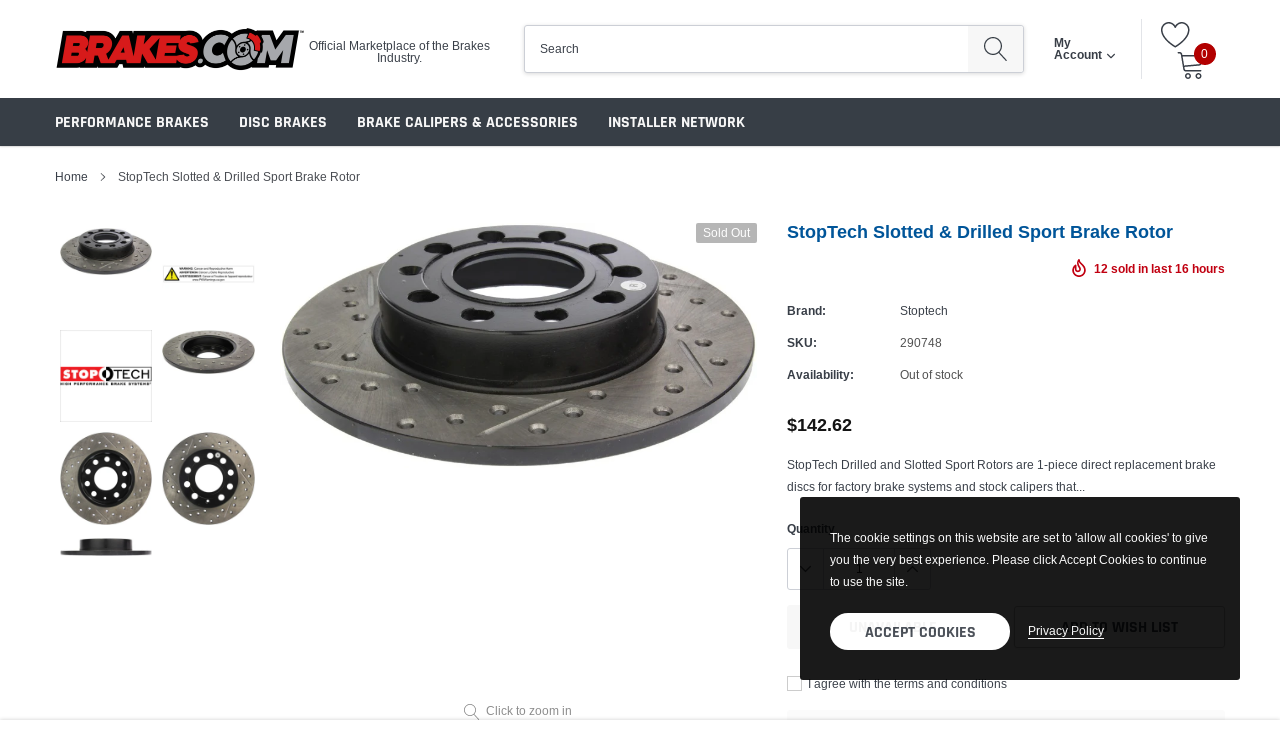

--- FILE ---
content_type: text/html; charset=utf-8
request_url: https://brakes.com/products/stoptech-slotted-drilled-sport-brake-rotor-142
body_size: 31060
content:
<!doctype html>
<html class="no-js" lang="en">
<head>

    <meta charset="utf-8">
    <meta http-equiv="X-UA-Compatible" content="IE=edge">
    <meta name="viewport" content="width=device-width, initial-scale=1, shrink-to-fit=no">
    <meta name="theme-color" content="">
    <link rel="canonical" href="https://brakes.com/products/stoptech-slotted-drilled-sport-brake-rotor-142"><link rel="shortcut icon" href="//brakes.com/cdn/shop/files/BRAKES-COM_ICON_dc13ab58-51fe-49dd-ac5d-66e4a3cf9f9f_32x32.png?v=1613792383" type="image/png"><title>StopTech Slotted &amp; Drilled Sport Brake Rotor
&ndash; BRAKES.com</title><meta name="description" content="StopTech Drilled and Slotted Sport Rotors are 1-piece direct replacement brake discs for factory brake systems and stock calipers that look great behind your wheels – and offer significantly improved braking performance. The unique cross-drilling and slotting aids with heat and brake dust dispersal, prevents glazing of">

    
        <meta property="og:type" content="product">
        <meta property="og:title" content="StopTech Slotted &amp; Drilled Sport Brake Rotor">
        
        <meta property="og:image" content="http://brakes.com/cdn/shop/products/60b0f7ad97866d6a91f9258d97c492c6_grande.jpg?v=1615998390">
        <meta property="og:image:secure_url" content="https://brakes.com/cdn/shop/products/60b0f7ad97866d6a91f9258d97c492c6_grande.jpg?v=1615998390">
        
        <meta property="og:image" content="http://brakes.com/cdn/shop/products/f9e7bc935af271b5513d830973992dad_e73849de-9abf-4558-b2d0-9cf18a6e9952_grande.jpg?v=1615998390">
        <meta property="og:image:secure_url" content="https://brakes.com/cdn/shop/products/f9e7bc935af271b5513d830973992dad_e73849de-9abf-4558-b2d0-9cf18a6e9952_grande.jpg?v=1615998390">
        
        <meta property="og:image" content="http://brakes.com/cdn/shop/products/b5445b4fe82df91a318ac0a823d1c3a7_8aa305d1-d584-4b67-8d35-d6f3d39ef2f7_grande.jpg?v=1615998390">
        <meta property="og:image:secure_url" content="https://brakes.com/cdn/shop/products/b5445b4fe82df91a318ac0a823d1c3a7_8aa305d1-d584-4b67-8d35-d6f3d39ef2f7_grande.jpg?v=1615998390">
        
        <meta property="og:price:amount" content="142.62">
        <meta property="og:price:currency" content="USD">
    
    
        <meta property="og:description" content="StopTech Drilled and Slotted Sport Rotors are 1-piece direct replacement brake discs for factory brake systems and stock calipers that look great behind your wheels – and offer significantly improved braking performance. The unique cross-drilling and slotting aids with heat and brake dust dispersal, prevents glazing of">
    

    <meta property="og:url" content="https://brakes.com/products/stoptech-slotted-drilled-sport-brake-rotor-142">
    <meta property="og:site_name" content="BRAKES.com">
    <!-- /snippets/social-meta-tags.liquid -->




<meta property="og:site_name" content="BRAKES.com">
<meta property="og:url" content="https://brakes.com/products/stoptech-slotted-drilled-sport-brake-rotor-142">
<meta property="og:title" content="StopTech Slotted & Drilled Sport Brake Rotor">
<meta property="og:type" content="product">
<meta property="og:description" content="StopTech Drilled and Slotted Sport Rotors are 1-piece direct replacement brake discs for factory brake systems and stock calipers that look great behind your wheels – and offer significantly improved braking performance. The unique cross-drilling and slotting aids with heat and brake dust dispersal, prevents glazing of">

    <meta property="og:price:amount" content="142.62">
    <meta property="og:price:currency" content="USD">

<meta property="og:image" content="http://brakes.com/cdn/shop/products/60b0f7ad97866d6a91f9258d97c492c6_1200x1200.jpg?v=1615998390"><meta property="og:image" content="http://brakes.com/cdn/shop/products/f9e7bc935af271b5513d830973992dad_e73849de-9abf-4558-b2d0-9cf18a6e9952_1200x1200.jpg?v=1615998390"><meta property="og:image" content="http://brakes.com/cdn/shop/products/b5445b4fe82df91a318ac0a823d1c3a7_8aa305d1-d584-4b67-8d35-d6f3d39ef2f7_1200x1200.jpg?v=1615998390">
<meta property="og:image:secure_url" content="https://brakes.com/cdn/shop/products/60b0f7ad97866d6a91f9258d97c492c6_1200x1200.jpg?v=1615998390"><meta property="og:image:secure_url" content="https://brakes.com/cdn/shop/products/f9e7bc935af271b5513d830973992dad_e73849de-9abf-4558-b2d0-9cf18a6e9952_1200x1200.jpg?v=1615998390"><meta property="og:image:secure_url" content="https://brakes.com/cdn/shop/products/b5445b4fe82df91a318ac0a823d1c3a7_8aa305d1-d584-4b67-8d35-d6f3d39ef2f7_1200x1200.jpg?v=1615998390">


    <meta name="twitter:site" content="@shopify">

<meta name="twitter:card" content="summary_large_image">
<meta name="twitter:title" content="StopTech Slotted & Drilled Sport Brake Rotor">
<meta name="twitter:description" content="StopTech Drilled and Slotted Sport Rotors are 1-piece direct replacement brake discs for factory brake systems and stock calipers that look great behind your wheels – and offer significantly improved braking performance. The unique cross-drilling and slotting aids with heat and brake dust dispersal, prevents glazing of">


    <link href="//brakes.com/cdn/shop/t/3/assets/vendor.min.css?v=144254312610551172951591283861" rel="stylesheet">
    <link href="//brakes.com/cdn/shop/t/3/assets/theme.scss.css?v=131268917035496057791674769713" rel="stylesheet"><script>
        var theme = {
            strings: {
                addToCart: "Add to cart",
                select_options: "Select options",
                soldOut: "Sold out",
                unavailable: "Unavailable",
                regularPrice: "Regular price",
                sale: "Sale",
                showMore: "Read More",
                showLess: "Read Less",
                addressError: "Error looking up that address",
                addressNoResults: "No results for that address",
                addressQueryLimit: "You have exceeded the Google API usage limit. Consider upgrading to a \u003ca href=\"https:\/\/developers.google.com\/maps\/premium\/usage-limits\"\u003ePremium Plan\u003c\/a\u003e.",
                authError: "There was a problem authenticating your Google Maps account.",
                newWindow: "Opens in a new window.",
                external: "Opens external website.",
                newWindowExternal: "Opens external website in a new window.",
                quantityMinimumMessage: "Quantity must be 1 or more",
                unitPrice: "Unit price",
                unitPriceSeparator: "per",
                remove: "Remove",
                oneCartCount: "1 item",
                otherCartCount: "[count] items",
                quantityLabel: "Quantity: [count]",
                in_stock: "In stock",
                out_of_stock: "Out of stock",
                previous: "Prev",
                next: "Next",
                added_to_cart: "is added to your shopping cart."
            },

            moneyFormat: "${{amount}}"
        }

        var hl = {
            url: 'brakesdotcom.myshopify.com',
            tid: '9691007',
            dom: 'brakes.com',
            lic: '48d02febcab14796',
        }

        window.shop_currency = "USD";
        window.multi_lang = true;
        window.show_multiple_currencies = true;
        window.show_auto_currency = false;
        window.enable_sidebar_multiple_choice = true;
        window.router = "";

        document.documentElement.className = document.documentElement.className.replace('no-js', 'js');
    </script><script src="//brakes.com/cdn/shop/t/3/assets/jquery.min.js?v=183235607511247117321591283855"></script>
    <script>window.performance && window.performance.mark && window.performance.mark('shopify.content_for_header.start');</script><meta id="shopify-digital-wallet" name="shopify-digital-wallet" content="/40012480663/digital_wallets/dialog">
<link rel="alternate" type="application/json+oembed" href="https://brakes.com/products/stoptech-slotted-drilled-sport-brake-rotor-142.oembed">
<script async="async" src="/checkouts/internal/preloads.js?locale=en-US"></script>
<script id="shopify-features" type="application/json">{"accessToken":"0b4fc8b398b985c807803d967e9496df","betas":["rich-media-storefront-analytics"],"domain":"brakes.com","predictiveSearch":true,"shopId":40012480663,"locale":"en"}</script>
<script>var Shopify = Shopify || {};
Shopify.shop = "brakesdotcom.myshopify.com";
Shopify.locale = "en";
Shopify.currency = {"active":"USD","rate":"1.0"};
Shopify.country = "US";
Shopify.theme = {"name":"Caros-1.0.0-sections-ready","id":100849549463,"schema_name":"Caros","schema_version":"1.0.0","theme_store_id":null,"role":"main"};
Shopify.theme.handle = "null";
Shopify.theme.style = {"id":null,"handle":null};
Shopify.cdnHost = "brakes.com/cdn";
Shopify.routes = Shopify.routes || {};
Shopify.routes.root = "/";</script>
<script type="module">!function(o){(o.Shopify=o.Shopify||{}).modules=!0}(window);</script>
<script>!function(o){function n(){var o=[];function n(){o.push(Array.prototype.slice.apply(arguments))}return n.q=o,n}var t=o.Shopify=o.Shopify||{};t.loadFeatures=n(),t.autoloadFeatures=n()}(window);</script>
<script id="shop-js-analytics" type="application/json">{"pageType":"product"}</script>
<script defer="defer" async type="module" src="//brakes.com/cdn/shopifycloud/shop-js/modules/v2/client.init-shop-cart-sync_WVOgQShq.en.esm.js"></script>
<script defer="defer" async type="module" src="//brakes.com/cdn/shopifycloud/shop-js/modules/v2/chunk.common_C_13GLB1.esm.js"></script>
<script defer="defer" async type="module" src="//brakes.com/cdn/shopifycloud/shop-js/modules/v2/chunk.modal_CLfMGd0m.esm.js"></script>
<script type="module">
  await import("//brakes.com/cdn/shopifycloud/shop-js/modules/v2/client.init-shop-cart-sync_WVOgQShq.en.esm.js");
await import("//brakes.com/cdn/shopifycloud/shop-js/modules/v2/chunk.common_C_13GLB1.esm.js");
await import("//brakes.com/cdn/shopifycloud/shop-js/modules/v2/chunk.modal_CLfMGd0m.esm.js");

  window.Shopify.SignInWithShop?.initShopCartSync?.({"fedCMEnabled":true,"windoidEnabled":true});

</script>
<script id="__st">var __st={"a":40012480663,"offset":-18000,"reqid":"e1a55dfa-a1f3-49fc-a9ef-1461c5673fb1-1769631590","pageurl":"brakes.com\/products\/stoptech-slotted-drilled-sport-brake-rotor-142","u":"8ccc9a7057bb","p":"product","rtyp":"product","rid":5807727214743};</script>
<script>window.ShopifyPaypalV4VisibilityTracking = true;</script>
<script id="captcha-bootstrap">!function(){'use strict';const t='contact',e='account',n='new_comment',o=[[t,t],['blogs',n],['comments',n],[t,'customer']],c=[[e,'customer_login'],[e,'guest_login'],[e,'recover_customer_password'],[e,'create_customer']],r=t=>t.map((([t,e])=>`form[action*='/${t}']:not([data-nocaptcha='true']) input[name='form_type'][value='${e}']`)).join(','),a=t=>()=>t?[...document.querySelectorAll(t)].map((t=>t.form)):[];function s(){const t=[...o],e=r(t);return a(e)}const i='password',u='form_key',d=['recaptcha-v3-token','g-recaptcha-response','h-captcha-response',i],f=()=>{try{return window.sessionStorage}catch{return}},m='__shopify_v',_=t=>t.elements[u];function p(t,e,n=!1){try{const o=window.sessionStorage,c=JSON.parse(o.getItem(e)),{data:r}=function(t){const{data:e,action:n}=t;return t[m]||n?{data:e,action:n}:{data:t,action:n}}(c);for(const[e,n]of Object.entries(r))t.elements[e]&&(t.elements[e].value=n);n&&o.removeItem(e)}catch(o){console.error('form repopulation failed',{error:o})}}const l='form_type',E='cptcha';function T(t){t.dataset[E]=!0}const w=window,h=w.document,L='Shopify',v='ce_forms',y='captcha';let A=!1;((t,e)=>{const n=(g='f06e6c50-85a8-45c8-87d0-21a2b65856fe',I='https://cdn.shopify.com/shopifycloud/storefront-forms-hcaptcha/ce_storefront_forms_captcha_hcaptcha.v1.5.2.iife.js',D={infoText:'Protected by hCaptcha',privacyText:'Privacy',termsText:'Terms'},(t,e,n)=>{const o=w[L][v],c=o.bindForm;if(c)return c(t,g,e,D).then(n);var r;o.q.push([[t,g,e,D],n]),r=I,A||(h.body.append(Object.assign(h.createElement('script'),{id:'captcha-provider',async:!0,src:r})),A=!0)});var g,I,D;w[L]=w[L]||{},w[L][v]=w[L][v]||{},w[L][v].q=[],w[L][y]=w[L][y]||{},w[L][y].protect=function(t,e){n(t,void 0,e),T(t)},Object.freeze(w[L][y]),function(t,e,n,w,h,L){const[v,y,A,g]=function(t,e,n){const i=e?o:[],u=t?c:[],d=[...i,...u],f=r(d),m=r(i),_=r(d.filter((([t,e])=>n.includes(e))));return[a(f),a(m),a(_),s()]}(w,h,L),I=t=>{const e=t.target;return e instanceof HTMLFormElement?e:e&&e.form},D=t=>v().includes(t);t.addEventListener('submit',(t=>{const e=I(t);if(!e)return;const n=D(e)&&!e.dataset.hcaptchaBound&&!e.dataset.recaptchaBound,o=_(e),c=g().includes(e)&&(!o||!o.value);(n||c)&&t.preventDefault(),c&&!n&&(function(t){try{if(!f())return;!function(t){const e=f();if(!e)return;const n=_(t);if(!n)return;const o=n.value;o&&e.removeItem(o)}(t);const e=Array.from(Array(32),(()=>Math.random().toString(36)[2])).join('');!function(t,e){_(t)||t.append(Object.assign(document.createElement('input'),{type:'hidden',name:u})),t.elements[u].value=e}(t,e),function(t,e){const n=f();if(!n)return;const o=[...t.querySelectorAll(`input[type='${i}']`)].map((({name:t})=>t)),c=[...d,...o],r={};for(const[a,s]of new FormData(t).entries())c.includes(a)||(r[a]=s);n.setItem(e,JSON.stringify({[m]:1,action:t.action,data:r}))}(t,e)}catch(e){console.error('failed to persist form',e)}}(e),e.submit())}));const S=(t,e)=>{t&&!t.dataset[E]&&(n(t,e.some((e=>e===t))),T(t))};for(const o of['focusin','change'])t.addEventListener(o,(t=>{const e=I(t);D(e)&&S(e,y())}));const B=e.get('form_key'),M=e.get(l),P=B&&M;t.addEventListener('DOMContentLoaded',(()=>{const t=y();if(P)for(const e of t)e.elements[l].value===M&&p(e,B);[...new Set([...A(),...v().filter((t=>'true'===t.dataset.shopifyCaptcha))])].forEach((e=>S(e,t)))}))}(h,new URLSearchParams(w.location.search),n,t,e,['guest_login'])})(!0,!0)}();</script>
<script integrity="sha256-4kQ18oKyAcykRKYeNunJcIwy7WH5gtpwJnB7kiuLZ1E=" data-source-attribution="shopify.loadfeatures" defer="defer" src="//brakes.com/cdn/shopifycloud/storefront/assets/storefront/load_feature-a0a9edcb.js" crossorigin="anonymous"></script>
<script data-source-attribution="shopify.dynamic_checkout.dynamic.init">var Shopify=Shopify||{};Shopify.PaymentButton=Shopify.PaymentButton||{isStorefrontPortableWallets:!0,init:function(){window.Shopify.PaymentButton.init=function(){};var t=document.createElement("script");t.src="https://brakes.com/cdn/shopifycloud/portable-wallets/latest/portable-wallets.en.js",t.type="module",document.head.appendChild(t)}};
</script>
<script data-source-attribution="shopify.dynamic_checkout.buyer_consent">
  function portableWalletsHideBuyerConsent(e){var t=document.getElementById("shopify-buyer-consent"),n=document.getElementById("shopify-subscription-policy-button");t&&n&&(t.classList.add("hidden"),t.setAttribute("aria-hidden","true"),n.removeEventListener("click",e))}function portableWalletsShowBuyerConsent(e){var t=document.getElementById("shopify-buyer-consent"),n=document.getElementById("shopify-subscription-policy-button");t&&n&&(t.classList.remove("hidden"),t.removeAttribute("aria-hidden"),n.addEventListener("click",e))}window.Shopify?.PaymentButton&&(window.Shopify.PaymentButton.hideBuyerConsent=portableWalletsHideBuyerConsent,window.Shopify.PaymentButton.showBuyerConsent=portableWalletsShowBuyerConsent);
</script>
<script>
  function portableWalletsCleanup(e){e&&e.src&&console.error("Failed to load portable wallets script "+e.src);var t=document.querySelectorAll("shopify-accelerated-checkout .shopify-payment-button__skeleton, shopify-accelerated-checkout-cart .wallet-cart-button__skeleton"),e=document.getElementById("shopify-buyer-consent");for(let e=0;e<t.length;e++)t[e].remove();e&&e.remove()}function portableWalletsNotLoadedAsModule(e){e instanceof ErrorEvent&&"string"==typeof e.message&&e.message.includes("import.meta")&&"string"==typeof e.filename&&e.filename.includes("portable-wallets")&&(window.removeEventListener("error",portableWalletsNotLoadedAsModule),window.Shopify.PaymentButton.failedToLoad=e,"loading"===document.readyState?document.addEventListener("DOMContentLoaded",window.Shopify.PaymentButton.init):window.Shopify.PaymentButton.init())}window.addEventListener("error",portableWalletsNotLoadedAsModule);
</script>

<script type="module" src="https://brakes.com/cdn/shopifycloud/portable-wallets/latest/portable-wallets.en.js" onError="portableWalletsCleanup(this)" crossorigin="anonymous"></script>
<script nomodule>
  document.addEventListener("DOMContentLoaded", portableWalletsCleanup);
</script>

<link id="shopify-accelerated-checkout-styles" rel="stylesheet" media="screen" href="https://brakes.com/cdn/shopifycloud/portable-wallets/latest/accelerated-checkout-backwards-compat.css" crossorigin="anonymous">
<style id="shopify-accelerated-checkout-cart">
        #shopify-buyer-consent {
  margin-top: 1em;
  display: inline-block;
  width: 100%;
}

#shopify-buyer-consent.hidden {
  display: none;
}

#shopify-subscription-policy-button {
  background: none;
  border: none;
  padding: 0;
  text-decoration: underline;
  font-size: inherit;
  cursor: pointer;
}

#shopify-subscription-policy-button::before {
  box-shadow: none;
}

      </style>

<script>window.performance && window.performance.mark && window.performance.mark('shopify.content_for_header.end');</script>

<link href="https://monorail-edge.shopifysvc.com" rel="dns-prefetch">
<script>(function(){if ("sendBeacon" in navigator && "performance" in window) {try {var session_token_from_headers = performance.getEntriesByType('navigation')[0].serverTiming.find(x => x.name == '_s').description;} catch {var session_token_from_headers = undefined;}var session_cookie_matches = document.cookie.match(/_shopify_s=([^;]*)/);var session_token_from_cookie = session_cookie_matches && session_cookie_matches.length === 2 ? session_cookie_matches[1] : "";var session_token = session_token_from_headers || session_token_from_cookie || "";function handle_abandonment_event(e) {var entries = performance.getEntries().filter(function(entry) {return /monorail-edge.shopifysvc.com/.test(entry.name);});if (!window.abandonment_tracked && entries.length === 0) {window.abandonment_tracked = true;var currentMs = Date.now();var navigation_start = performance.timing.navigationStart;var payload = {shop_id: 40012480663,url: window.location.href,navigation_start,duration: currentMs - navigation_start,session_token,page_type: "product"};window.navigator.sendBeacon("https://monorail-edge.shopifysvc.com/v1/produce", JSON.stringify({schema_id: "online_store_buyer_site_abandonment/1.1",payload: payload,metadata: {event_created_at_ms: currentMs,event_sent_at_ms: currentMs}}));}}window.addEventListener('pagehide', handle_abandonment_event);}}());</script>
<script id="web-pixels-manager-setup">(function e(e,d,r,n,o){if(void 0===o&&(o={}),!Boolean(null===(a=null===(i=window.Shopify)||void 0===i?void 0:i.analytics)||void 0===a?void 0:a.replayQueue)){var i,a;window.Shopify=window.Shopify||{};var t=window.Shopify;t.analytics=t.analytics||{};var s=t.analytics;s.replayQueue=[],s.publish=function(e,d,r){return s.replayQueue.push([e,d,r]),!0};try{self.performance.mark("wpm:start")}catch(e){}var l=function(){var e={modern:/Edge?\/(1{2}[4-9]|1[2-9]\d|[2-9]\d{2}|\d{4,})\.\d+(\.\d+|)|Firefox\/(1{2}[4-9]|1[2-9]\d|[2-9]\d{2}|\d{4,})\.\d+(\.\d+|)|Chrom(ium|e)\/(9{2}|\d{3,})\.\d+(\.\d+|)|(Maci|X1{2}).+ Version\/(15\.\d+|(1[6-9]|[2-9]\d|\d{3,})\.\d+)([,.]\d+|)( \(\w+\)|)( Mobile\/\w+|) Safari\/|Chrome.+OPR\/(9{2}|\d{3,})\.\d+\.\d+|(CPU[ +]OS|iPhone[ +]OS|CPU[ +]iPhone|CPU IPhone OS|CPU iPad OS)[ +]+(15[._]\d+|(1[6-9]|[2-9]\d|\d{3,})[._]\d+)([._]\d+|)|Android:?[ /-](13[3-9]|1[4-9]\d|[2-9]\d{2}|\d{4,})(\.\d+|)(\.\d+|)|Android.+Firefox\/(13[5-9]|1[4-9]\d|[2-9]\d{2}|\d{4,})\.\d+(\.\d+|)|Android.+Chrom(ium|e)\/(13[3-9]|1[4-9]\d|[2-9]\d{2}|\d{4,})\.\d+(\.\d+|)|SamsungBrowser\/([2-9]\d|\d{3,})\.\d+/,legacy:/Edge?\/(1[6-9]|[2-9]\d|\d{3,})\.\d+(\.\d+|)|Firefox\/(5[4-9]|[6-9]\d|\d{3,})\.\d+(\.\d+|)|Chrom(ium|e)\/(5[1-9]|[6-9]\d|\d{3,})\.\d+(\.\d+|)([\d.]+$|.*Safari\/(?![\d.]+ Edge\/[\d.]+$))|(Maci|X1{2}).+ Version\/(10\.\d+|(1[1-9]|[2-9]\d|\d{3,})\.\d+)([,.]\d+|)( \(\w+\)|)( Mobile\/\w+|) Safari\/|Chrome.+OPR\/(3[89]|[4-9]\d|\d{3,})\.\d+\.\d+|(CPU[ +]OS|iPhone[ +]OS|CPU[ +]iPhone|CPU IPhone OS|CPU iPad OS)[ +]+(10[._]\d+|(1[1-9]|[2-9]\d|\d{3,})[._]\d+)([._]\d+|)|Android:?[ /-](13[3-9]|1[4-9]\d|[2-9]\d{2}|\d{4,})(\.\d+|)(\.\d+|)|Mobile Safari.+OPR\/([89]\d|\d{3,})\.\d+\.\d+|Android.+Firefox\/(13[5-9]|1[4-9]\d|[2-9]\d{2}|\d{4,})\.\d+(\.\d+|)|Android.+Chrom(ium|e)\/(13[3-9]|1[4-9]\d|[2-9]\d{2}|\d{4,})\.\d+(\.\d+|)|Android.+(UC? ?Browser|UCWEB|U3)[ /]?(15\.([5-9]|\d{2,})|(1[6-9]|[2-9]\d|\d{3,})\.\d+)\.\d+|SamsungBrowser\/(5\.\d+|([6-9]|\d{2,})\.\d+)|Android.+MQ{2}Browser\/(14(\.(9|\d{2,})|)|(1[5-9]|[2-9]\d|\d{3,})(\.\d+|))(\.\d+|)|K[Aa][Ii]OS\/(3\.\d+|([4-9]|\d{2,})\.\d+)(\.\d+|)/},d=e.modern,r=e.legacy,n=navigator.userAgent;return n.match(d)?"modern":n.match(r)?"legacy":"unknown"}(),u="modern"===l?"modern":"legacy",c=(null!=n?n:{modern:"",legacy:""})[u],f=function(e){return[e.baseUrl,"/wpm","/b",e.hashVersion,"modern"===e.buildTarget?"m":"l",".js"].join("")}({baseUrl:d,hashVersion:r,buildTarget:u}),m=function(e){var d=e.version,r=e.bundleTarget,n=e.surface,o=e.pageUrl,i=e.monorailEndpoint;return{emit:function(e){var a=e.status,t=e.errorMsg,s=(new Date).getTime(),l=JSON.stringify({metadata:{event_sent_at_ms:s},events:[{schema_id:"web_pixels_manager_load/3.1",payload:{version:d,bundle_target:r,page_url:o,status:a,surface:n,error_msg:t},metadata:{event_created_at_ms:s}}]});if(!i)return console&&console.warn&&console.warn("[Web Pixels Manager] No Monorail endpoint provided, skipping logging."),!1;try{return self.navigator.sendBeacon.bind(self.navigator)(i,l)}catch(e){}var u=new XMLHttpRequest;try{return u.open("POST",i,!0),u.setRequestHeader("Content-Type","text/plain"),u.send(l),!0}catch(e){return console&&console.warn&&console.warn("[Web Pixels Manager] Got an unhandled error while logging to Monorail."),!1}}}}({version:r,bundleTarget:l,surface:e.surface,pageUrl:self.location.href,monorailEndpoint:e.monorailEndpoint});try{o.browserTarget=l,function(e){var d=e.src,r=e.async,n=void 0===r||r,o=e.onload,i=e.onerror,a=e.sri,t=e.scriptDataAttributes,s=void 0===t?{}:t,l=document.createElement("script"),u=document.querySelector("head"),c=document.querySelector("body");if(l.async=n,l.src=d,a&&(l.integrity=a,l.crossOrigin="anonymous"),s)for(var f in s)if(Object.prototype.hasOwnProperty.call(s,f))try{l.dataset[f]=s[f]}catch(e){}if(o&&l.addEventListener("load",o),i&&l.addEventListener("error",i),u)u.appendChild(l);else{if(!c)throw new Error("Did not find a head or body element to append the script");c.appendChild(l)}}({src:f,async:!0,onload:function(){if(!function(){var e,d;return Boolean(null===(d=null===(e=window.Shopify)||void 0===e?void 0:e.analytics)||void 0===d?void 0:d.initialized)}()){var d=window.webPixelsManager.init(e)||void 0;if(d){var r=window.Shopify.analytics;r.replayQueue.forEach((function(e){var r=e[0],n=e[1],o=e[2];d.publishCustomEvent(r,n,o)})),r.replayQueue=[],r.publish=d.publishCustomEvent,r.visitor=d.visitor,r.initialized=!0}}},onerror:function(){return m.emit({status:"failed",errorMsg:"".concat(f," has failed to load")})},sri:function(e){var d=/^sha384-[A-Za-z0-9+/=]+$/;return"string"==typeof e&&d.test(e)}(c)?c:"",scriptDataAttributes:o}),m.emit({status:"loading"})}catch(e){m.emit({status:"failed",errorMsg:(null==e?void 0:e.message)||"Unknown error"})}}})({shopId: 40012480663,storefrontBaseUrl: "https://brakes.com",extensionsBaseUrl: "https://extensions.shopifycdn.com/cdn/shopifycloud/web-pixels-manager",monorailEndpoint: "https://monorail-edge.shopifysvc.com/unstable/produce_batch",surface: "storefront-renderer",enabledBetaFlags: ["2dca8a86"],webPixelsConfigList: [{"id":"shopify-app-pixel","configuration":"{}","eventPayloadVersion":"v1","runtimeContext":"STRICT","scriptVersion":"0450","apiClientId":"shopify-pixel","type":"APP","privacyPurposes":["ANALYTICS","MARKETING"]},{"id":"shopify-custom-pixel","eventPayloadVersion":"v1","runtimeContext":"LAX","scriptVersion":"0450","apiClientId":"shopify-pixel","type":"CUSTOM","privacyPurposes":["ANALYTICS","MARKETING"]}],isMerchantRequest: false,initData: {"shop":{"name":"BRAKES.com","paymentSettings":{"currencyCode":"USD"},"myshopifyDomain":"brakesdotcom.myshopify.com","countryCode":"US","storefrontUrl":"https:\/\/brakes.com"},"customer":null,"cart":null,"checkout":null,"productVariants":[{"price":{"amount":142.62,"currencyCode":"USD"},"product":{"title":"StopTech Slotted \u0026 Drilled Sport Brake Rotor","vendor":"Stoptech","id":"5807727214743","untranslatedTitle":"StopTech Slotted \u0026 Drilled Sport Brake Rotor","url":"\/products\/stoptech-slotted-drilled-sport-brake-rotor-142","type":""},"id":"36790690971799","image":{"src":"\/\/brakes.com\/cdn\/shop\/products\/60b0f7ad97866d6a91f9258d97c492c6.jpg?v=1615998390"},"sku":"290748","title":"Default Title","untranslatedTitle":"Default Title"}],"purchasingCompany":null},},"https://brakes.com/cdn","fcfee988w5aeb613cpc8e4bc33m6693e112",{"modern":"","legacy":""},{"shopId":"40012480663","storefrontBaseUrl":"https:\/\/brakes.com","extensionBaseUrl":"https:\/\/extensions.shopifycdn.com\/cdn\/shopifycloud\/web-pixels-manager","surface":"storefront-renderer","enabledBetaFlags":"[\"2dca8a86\"]","isMerchantRequest":"false","hashVersion":"fcfee988w5aeb613cpc8e4bc33m6693e112","publish":"custom","events":"[[\"page_viewed\",{}],[\"product_viewed\",{\"productVariant\":{\"price\":{\"amount\":142.62,\"currencyCode\":\"USD\"},\"product\":{\"title\":\"StopTech Slotted \u0026 Drilled Sport Brake Rotor\",\"vendor\":\"Stoptech\",\"id\":\"5807727214743\",\"untranslatedTitle\":\"StopTech Slotted \u0026 Drilled Sport Brake Rotor\",\"url\":\"\/products\/stoptech-slotted-drilled-sport-brake-rotor-142\",\"type\":\"\"},\"id\":\"36790690971799\",\"image\":{\"src\":\"\/\/brakes.com\/cdn\/shop\/products\/60b0f7ad97866d6a91f9258d97c492c6.jpg?v=1615998390\"},\"sku\":\"290748\",\"title\":\"Default Title\",\"untranslatedTitle\":\"Default Title\"}}]]"});</script><script>
  window.ShopifyAnalytics = window.ShopifyAnalytics || {};
  window.ShopifyAnalytics.meta = window.ShopifyAnalytics.meta || {};
  window.ShopifyAnalytics.meta.currency = 'USD';
  var meta = {"product":{"id":5807727214743,"gid":"gid:\/\/shopify\/Product\/5807727214743","vendor":"Stoptech","type":"","handle":"stoptech-slotted-drilled-sport-brake-rotor-142","variants":[{"id":36790690971799,"price":14262,"name":"StopTech Slotted \u0026 Drilled Sport Brake Rotor","public_title":null,"sku":"290748"}],"remote":false},"page":{"pageType":"product","resourceType":"product","resourceId":5807727214743,"requestId":"e1a55dfa-a1f3-49fc-a9ef-1461c5673fb1-1769631590"}};
  for (var attr in meta) {
    window.ShopifyAnalytics.meta[attr] = meta[attr];
  }
</script>
<script class="analytics">
  (function () {
    var customDocumentWrite = function(content) {
      var jquery = null;

      if (window.jQuery) {
        jquery = window.jQuery;
      } else if (window.Checkout && window.Checkout.$) {
        jquery = window.Checkout.$;
      }

      if (jquery) {
        jquery('body').append(content);
      }
    };

    var hasLoggedConversion = function(token) {
      if (token) {
        return document.cookie.indexOf('loggedConversion=' + token) !== -1;
      }
      return false;
    }

    var setCookieIfConversion = function(token) {
      if (token) {
        var twoMonthsFromNow = new Date(Date.now());
        twoMonthsFromNow.setMonth(twoMonthsFromNow.getMonth() + 2);

        document.cookie = 'loggedConversion=' + token + '; expires=' + twoMonthsFromNow;
      }
    }

    var trekkie = window.ShopifyAnalytics.lib = window.trekkie = window.trekkie || [];
    if (trekkie.integrations) {
      return;
    }
    trekkie.methods = [
      'identify',
      'page',
      'ready',
      'track',
      'trackForm',
      'trackLink'
    ];
    trekkie.factory = function(method) {
      return function() {
        var args = Array.prototype.slice.call(arguments);
        args.unshift(method);
        trekkie.push(args);
        return trekkie;
      };
    };
    for (var i = 0; i < trekkie.methods.length; i++) {
      var key = trekkie.methods[i];
      trekkie[key] = trekkie.factory(key);
    }
    trekkie.load = function(config) {
      trekkie.config = config || {};
      trekkie.config.initialDocumentCookie = document.cookie;
      var first = document.getElementsByTagName('script')[0];
      var script = document.createElement('script');
      script.type = 'text/javascript';
      script.onerror = function(e) {
        var scriptFallback = document.createElement('script');
        scriptFallback.type = 'text/javascript';
        scriptFallback.onerror = function(error) {
                var Monorail = {
      produce: function produce(monorailDomain, schemaId, payload) {
        var currentMs = new Date().getTime();
        var event = {
          schema_id: schemaId,
          payload: payload,
          metadata: {
            event_created_at_ms: currentMs,
            event_sent_at_ms: currentMs
          }
        };
        return Monorail.sendRequest("https://" + monorailDomain + "/v1/produce", JSON.stringify(event));
      },
      sendRequest: function sendRequest(endpointUrl, payload) {
        // Try the sendBeacon API
        if (window && window.navigator && typeof window.navigator.sendBeacon === 'function' && typeof window.Blob === 'function' && !Monorail.isIos12()) {
          var blobData = new window.Blob([payload], {
            type: 'text/plain'
          });

          if (window.navigator.sendBeacon(endpointUrl, blobData)) {
            return true;
          } // sendBeacon was not successful

        } // XHR beacon

        var xhr = new XMLHttpRequest();

        try {
          xhr.open('POST', endpointUrl);
          xhr.setRequestHeader('Content-Type', 'text/plain');
          xhr.send(payload);
        } catch (e) {
          console.log(e);
        }

        return false;
      },
      isIos12: function isIos12() {
        return window.navigator.userAgent.lastIndexOf('iPhone; CPU iPhone OS 12_') !== -1 || window.navigator.userAgent.lastIndexOf('iPad; CPU OS 12_') !== -1;
      }
    };
    Monorail.produce('monorail-edge.shopifysvc.com',
      'trekkie_storefront_load_errors/1.1',
      {shop_id: 40012480663,
      theme_id: 100849549463,
      app_name: "storefront",
      context_url: window.location.href,
      source_url: "//brakes.com/cdn/s/trekkie.storefront.a804e9514e4efded663580eddd6991fcc12b5451.min.js"});

        };
        scriptFallback.async = true;
        scriptFallback.src = '//brakes.com/cdn/s/trekkie.storefront.a804e9514e4efded663580eddd6991fcc12b5451.min.js';
        first.parentNode.insertBefore(scriptFallback, first);
      };
      script.async = true;
      script.src = '//brakes.com/cdn/s/trekkie.storefront.a804e9514e4efded663580eddd6991fcc12b5451.min.js';
      first.parentNode.insertBefore(script, first);
    };
    trekkie.load(
      {"Trekkie":{"appName":"storefront","development":false,"defaultAttributes":{"shopId":40012480663,"isMerchantRequest":null,"themeId":100849549463,"themeCityHash":"3187609700428674812","contentLanguage":"en","currency":"USD","eventMetadataId":"79c9af04-d438-4904-abb3-bb9b6ec38dd4"},"isServerSideCookieWritingEnabled":true,"monorailRegion":"shop_domain","enabledBetaFlags":["65f19447","b5387b81"]},"Session Attribution":{},"S2S":{"facebookCapiEnabled":false,"source":"trekkie-storefront-renderer","apiClientId":580111}}
    );

    var loaded = false;
    trekkie.ready(function() {
      if (loaded) return;
      loaded = true;

      window.ShopifyAnalytics.lib = window.trekkie;

      var originalDocumentWrite = document.write;
      document.write = customDocumentWrite;
      try { window.ShopifyAnalytics.merchantGoogleAnalytics.call(this); } catch(error) {};
      document.write = originalDocumentWrite;

      window.ShopifyAnalytics.lib.page(null,{"pageType":"product","resourceType":"product","resourceId":5807727214743,"requestId":"e1a55dfa-a1f3-49fc-a9ef-1461c5673fb1-1769631590","shopifyEmitted":true});

      var match = window.location.pathname.match(/checkouts\/(.+)\/(thank_you|post_purchase)/)
      var token = match? match[1]: undefined;
      if (!hasLoggedConversion(token)) {
        setCookieIfConversion(token);
        window.ShopifyAnalytics.lib.track("Viewed Product",{"currency":"USD","variantId":36790690971799,"productId":5807727214743,"productGid":"gid:\/\/shopify\/Product\/5807727214743","name":"StopTech Slotted \u0026 Drilled Sport Brake Rotor","price":"142.62","sku":"290748","brand":"Stoptech","variant":null,"category":"","nonInteraction":true,"remote":false},undefined,undefined,{"shopifyEmitted":true});
      window.ShopifyAnalytics.lib.track("monorail:\/\/trekkie_storefront_viewed_product\/1.1",{"currency":"USD","variantId":36790690971799,"productId":5807727214743,"productGid":"gid:\/\/shopify\/Product\/5807727214743","name":"StopTech Slotted \u0026 Drilled Sport Brake Rotor","price":"142.62","sku":"290748","brand":"Stoptech","variant":null,"category":"","nonInteraction":true,"remote":false,"referer":"https:\/\/brakes.com\/products\/stoptech-slotted-drilled-sport-brake-rotor-142"});
      }
    });


        var eventsListenerScript = document.createElement('script');
        eventsListenerScript.async = true;
        eventsListenerScript.src = "//brakes.com/cdn/shopifycloud/storefront/assets/shop_events_listener-3da45d37.js";
        document.getElementsByTagName('head')[0].appendChild(eventsListenerScript);

})();</script>
<script
  defer
  src="https://brakes.com/cdn/shopifycloud/perf-kit/shopify-perf-kit-3.1.0.min.js"
  data-application="storefront-renderer"
  data-shop-id="40012480663"
  data-render-region="gcp-us-east1"
  data-page-type="product"
  data-theme-instance-id="100849549463"
  data-theme-name="Caros"
  data-theme-version="1.0.0"
  data-monorail-region="shop_domain"
  data-resource-timing-sampling-rate="10"
  data-shs="true"
  data-shs-beacon="true"
  data-shs-export-with-fetch="true"
  data-shs-logs-sample-rate="1"
  data-shs-beacon-endpoint="https://brakes.com/api/collect"
></script>
</head>

<body class="template-product test">
    

    <script type="application/ld+json">
        {
            "@context": "http://schema.org/",
            "@type": "Product",
            "name": "StopTech Slotted &amp; Drilled Sport Brake Rotor",
            "url": "https://brakes.com/products/stoptech-slotted-drilled-sport-brake-rotor-142",
            "sku": "",
            "brand": {
                "@type": "Thing",
                "name": "Stoptech"
            },
            "description": "StopTech Drilled and Slotted Sport Rotors are 1-piece direct replacement brake discs for factory brake systems and stock calipers that look great behind your wheels – and offer significantly improved braking performance. The unique cross-drilling and slotting aids with heat and brake dust dispersal, prevents glazing of the pads, adds bite and improves wet and dry braking performance. Built to last, the black e-coating provides protection from corrosion and the high carbon metallurgy (in most applications) offers quieter operation, better crack resistance and increased performance.
Premium e-coated rotor with advanced metallurgy that greatly reduces pad squeal. Especially effective with higher friction, European style brake pad compounds. Drilled &amp;amp; Slotted for increased bite, improved looks and better performance
Premium e-coated rotor with advanced metallurgy that greatly reduces pad squeal; Especially effective with higher friction; European style brake pad compounds; Added Molybdenum and Chromium to resist rotor cracking
2001 - 2008 Audi A4, 2002 - 2004 Audi A4 Quattro",
            "image": "https://brakes.com/cdn/shop/products/60b0f7ad97866d6a91f9258d97c492c6_grande.jpg?v=1615998390"
            
        }
    </script>
    <script type="application/ld+json">
        {
            "@context": "http://schema.org/",
            "@type": "BreadcrumbList",
            "itemListElement": [
                {
                    "@type": "ListItem",
                    "position": 1,
                    "name": "Home",
                    "item": "https://brakes.com"
                },
                
                    {
                        "@type": "ListItem",
                        "position": 2,
                        "name": "StopTech Slotted & Drilled Sport Brake Rotor",
                        "item": "https://brakes.com/products/stoptech-slotted-drilled-sport-brake-rotor-142"
                    }
                
            ]
        }
    </script>

    <a class="in-page-link visually-hidden skip-link" href="#MainContent">Skip to content</a>

            
        <div id="shopify-section-header" class="shopify-section"><div class="halo_mobileNavigation" id="site-nav-mobile">
    <div class="close_menu">
        <a href="javascript:void(0)" class="close">&#215;</a>
    </div>
    <div class="halo_mobileNavigation_wrapper">
        <div class="site-nav-mobile-wrapper one">
        </div>
        <ul class="site-nav-mobile two">
            
                <li class="menu-lv-1 item">
                    <p class="nav-action menu__moblie_end">
                        
                            <a href="https://shopify.com/40012480663/account?locale=en&region_country=US">
                                <svg aria-hidden="true" focusable="false" role="presentation" viewBox="0 0 1024 1024" class="icon icon-user">
    <path class="path1" d="M486.4 563.2c-155.275 0-281.6-126.325-281.6-281.6s126.325-281.6 281.6-281.6 281.6 126.325 281.6 281.6-126.325 281.6-281.6 281.6zM486.4 51.2c-127.043 0-230.4 103.357-230.4 230.4s103.357 230.4 230.4 230.4c127.042 0 230.4-103.357 230.4-230.4s-103.358-230.4-230.4-230.4z"></path>
    <path class="path2" d="M896 1024h-819.2c-42.347 0-76.8-34.451-76.8-76.8 0-3.485 0.712-86.285 62.72-168.96 36.094-48.126 85.514-86.36 146.883-113.634 74.957-33.314 168.085-50.206 276.797-50.206 108.71 0 201.838 16.893 276.797 50.206 61.37 27.275 110.789 65.507 146.883 113.634 62.008 82.675 62.72 165.475 62.72 168.96 0 42.349-34.451 76.8-76.8 76.8zM486.4 665.6c-178.52 0-310.267 48.789-381 141.093-53.011 69.174-54.195 139.904-54.2 140.61 0 14.013 11.485 25.498 25.6 25.498h819.2c14.115 0 25.6-11.485 25.6-25.6-0.006-0.603-1.189-71.333-54.198-140.507-70.734-92.304-202.483-141.093-381.002-141.093z"></path>
</svg>
                                <span>Login</span>
                            </a>
                        
                    </p>
                </li>
            
            
                <li class="menu-lv-1 item">
                    <p class="nav-action menu__moblie_end">
                        <a href="/pages/wish-list">
                            <svg viewBox="0 0 1024 1024" class="icon icon-heart">
    <path class="path1" d="M486.4 972.8c-4.283 0-8.566-1.074-12.434-3.222-4.808-2.67-119.088-66.624-235.122-171.376-68.643-61.97-123.467-125.363-162.944-188.418-50.365-80.443-75.901-160.715-75.901-238.584 0-148.218 120.582-268.8 268.8-268.8 50.173 0 103.462 18.805 150.051 52.952 27.251 19.973 50.442 44.043 67.549 69.606 17.107-25.565 40.299-49.634 67.55-69.606 46.589-34.147 99.878-52.952 150.050-52.952 148.218 0 268.8 120.582 268.8 268.8 0 77.869-25.538 158.141-75.901 238.584-39.478 63.054-94.301 126.446-162.944 188.418-116.034 104.754-230.314 168.706-235.122 171.376-3.867 2.149-8.15 3.222-12.434 3.222zM268.8 153.6c-119.986 0-217.6 97.614-217.6 217.6 0 155.624 120.302 297.077 221.224 388.338 90.131 81.504 181.44 138.658 213.976 158.042 32.536-19.384 123.845-76.538 213.976-158.042 100.922-91.261 221.224-232.714 221.224-388.338 0-119.986-97.616-217.6-217.6-217.6-87.187 0-171.856 71.725-193.314 136.096-3.485 10.453-13.267 17.504-24.286 17.504s-20.802-7.051-24.286-17.504c-21.456-64.371-106.125-136.096-193.314-136.096z"></path>
</svg>
                            Wish Lists
                        </a>
                    </p>
                </li>
            
            
            
            
            
            
            
                <li class="menu-lv-1 item">
                    <p class="nav-action menu__moblie_end">
                        <a class="navUser-action" href="#">
                            Official Marketplace of the Brakes Industry.

                        </a>
                    </p>
                </li>
            
        </ul>
        
            <div class="lang-currency-groups">
                <div class="lang-groups">
                    <label class="label-text">
                        <span data-translate="general.language.title">
                            Language
                        </span>
                    </label>
                </div>
                <div class="currency-groups mt-2">
                    <label class="label-text">
                        <span data-translate="general.currency.title">
                            Currency
                        </span>
                    </label>
                </div>
            </div>
        
    </div>
</div>

<div data-section-id="header" data-section-type="header-section">
    
    <header class="site-header halo-header-01 header-sticky">
        <div class="halo-header-PC">
            
            
            <div class="header-middle">
                <div class="container">
                    <div class="header-middle-logo">
                        <div class="hamburger-wrapper">
                            <a class="mobileMenu-toggle" href="javascript:void(0)" data-mobile-menu-toggle="menu">
                                <span class="mobileMenu-toggleIcon"></span>
                            </a>
                        </div>
                        <div class="logo-wrapper" itemscope itemtype="http://schema.org/Organization">
                            <meta itemprop="url" content="https://brakes.com">
                            
<a href="/" class="site-header__logo-image" style="width: 250px">
                                    
                                    <img itemprop="logo" src="//brakes.com/cdn/shop/files/BRAKES-COM_Logo1.png?v=1613792690" alt="BRAKES.com">
                                </a>
                            
                        </div>
                    </div>
                    <div class="header-middle-text">
                        
                            <div class="item item--office">
                                
                                
                                    <p class="office-hours">
                                        Official Marketplace of the Brakes Industry.

                                    </p>
                                
                            </div>
                        
                        
                            <div class="item item--quickSearch">
                                <div class="search-form" data-ajax-search>
    <div class="header-search">
        <div class="header-search__form">
            <form action="/search" method="get" class="input-group search-bar" role="search">
                <input type="hidden" name="type" value="product">
                <input type="text" name="q" value="" placeholder="Search" class="input-group-field header-search__input" aria-label="Search Site" autocomplete="off">
                <button type="submit" class="btn-search icon-search" title="search">
                    <svg viewBox="0 0 1024 1024" class="icon icon-search">
    <path class="path1" d="M966.070 981.101l-304.302-331.965c68.573-71.754 106.232-165.549 106.232-265.136 0-102.57-39.942-199-112.47-271.53s-168.96-112.47-271.53-112.47-199 39.942-271.53 112.47-112.47 168.96-112.47 271.53 39.942 199.002 112.47 271.53 168.96 112.47 271.53 112.47c88.362 0 172.152-29.667 240.043-84.248l304.285 331.947c5.050 5.507 11.954 8.301 18.878 8.301 6.179 0 12.378-2.226 17.293-6.728 10.421-9.555 11.126-25.749 1.571-36.171zM51.2 384c0-183.506 149.294-332.8 332.8-332.8s332.8 149.294 332.8 332.8-149.294 332.8-332.8 332.8-332.8-149.294-332.8-332.8z"></path>
</svg>
                </button>
            </form>
        </div>
        <div class="quickSearchResultsWrap" style="display: none;">
            <div class="custom-scrollbar">
                
                    <div class="header-block header-search__trending">
                        <h3 class="title">
                            trending
                        </h3>
                        <ul class="list-tags">
                            
                                
                                <li class="item-tag">
                                    <a href="/search?type=product&amp;q=dempu" class="highlight">
                                        <i class="fas fa-search"></i>
                                        dempu
                                    </a>
                                </li>
                            

                            
                                
                                <li class="item-tag">
                                    <a href="/search?type=product&amp;q=sample" class="highlight">
                                        <i class="fas fa-search"></i>
                                        sample
                                    </a>
                                </li>
                            

                            
                                
                                <li class="item-tag">
                                    <a href="/search?type=product&amp;q=magnis" class="highlight">
                                        <i class="fas fa-search"></i>
                                        magnis
                                    </a>
                                </li>
                            

                            
                                
                                <li class="item-tag">
                                    <a href="/search?type=product&amp;q=loremous-salidua" class="highlight">
                                        <i class="fas fa-search"></i>
                                        loremous salidua
                                    </a>
                                </li>
                            

                            
                                
                                <li class="item-tag">
                                    <a href="/search?type=product&amp;q=namino" class="highlight">
                                        <i class="fas fa-search"></i>
                                        namino
                                    </a>
                                </li>
                            

                            
                                
                                <li class="item-tag">
                                    <a href="/search?type=product&amp;q=dinterdui" class="highlight">
                                        <i class="fas fa-search"></i>
                                        dinterdui
                                    </a>
                                </li>
                            
                        </ul>
                    </div>
                
                
                    <div class="header-block header-search__product">
                        <h3 class="title">
                            Popular Products
                        </h3>
                        <div class="search__products">
                            <div class="halo-row column-3">
                                
                            </div>                    
                        </div>
                    </div>
                
                <div class="header-search__results-wrapper"></div>          
            </div>
        </div>
    </div>

     

    <script id="search-results-template" type="text/template7">
        
        {{#if is_loading}}
        <div class="header-search__results">
            <div class="header-search__spinner-container">
                <img src="//brakes.com/cdn/shop/t/3/assets/loading.svg?v=146762436508237652511591283856" alt="">
            </div>
        </div>

        {{else}}

        {{#if is_show}}
        <div class="header-search__results header-block">
            
            {{#if has_results}}
            <h3 class="title">Product Results</h3>

            <div class="search__products">
                <div class="halo-row column-3">
                    {{#each results}}
                    <div class="halo-item">
                        <div class="product-card">
                            <div class="product-image">
                                <a href="{{url}}" class="product-link">
                                    <img src="{{image}}" alt="{{image_alt}}">                                               
                                </a>
                            </div>
                            <div class="product-content">
                                <div class="product-vendor">{{vendor}}</div>
                                <div class="product-title">
                                    <a href="{{url}}">{{title}}</a>
                                </div>
                                {{#if on_sale}}
                                    <div class="product-price price--on-sale">
                                        <span class="price-item price-item--regular" data-regular-price>
                                            {{ compare_at_price }}
                                        </span>
                                        <span class="price-item price-item--sale">
                                            {{ price }}
                                        </span>
                                    </div>
                                {{else}}
                                    <div class="product-price">
                                        <span class="price-item price-item--regular" data-regular-price>
                                            {{ price }}
                                        </span>
                                    </div>
                                {{/if}}
                            </div>
                        </div>
                    </div>
                    {{/each}}
                </div>              
            </div>
            
            <div class="text-center">            
                <a href="{{results_url}}" class="text-results header-search__see-more" data-results-count="{{results_count}}">
                    {{results_label}} ({{results_count}})
                </a>
            </div>
            {{else}}

            <p class="header-search__no-results text-results">{{ results_label }}</p>
            {{/if}}
            
        </div>
        {{/if}}
        {{/if}}
    
    </script>
</div>
                            </div>
                        
                        
                            
                                <div class="item item--account">
                                     
                                        <a class="navUser-action" href="https://shopify.com/40012480663/account?locale=en&region_country=US">
                                            <strong data-translate="customer.account.title">My Account</strong>
                                            <i class="icon-arrow">
                                                <svg aria-hidden="true" focusable="false" role="presentation" class="icon icon--wide icon-chevron-down" viewBox="0 0 498.98 284.49"><defs></defs><path class="cls-1" d="M80.93 271.76A35 35 0 0 1 140.68 247l189.74 189.75L520.16 247a35 35 0 1 1 49.5 49.5L355.17 511a35 35 0 0 1-49.5 0L91.18 296.5a34.89 34.89 0 0 1-10.25-24.74z" transform="translate(-80.93 -236.76)"/></svg>
                                            </i>
                                        </a>
                                    
                                </div>
                            
                        
                        
                            <div class="item">
                                
                                <div class="item--wislish">
                                    <a class="navUser-action" href="/pages/wish-list">
                                        <svg viewBox="0 0 1024 1024" class="icon icon-heart">
    <path class="path1" d="M486.4 972.8c-4.283 0-8.566-1.074-12.434-3.222-4.808-2.67-119.088-66.624-235.122-171.376-68.643-61.97-123.467-125.363-162.944-188.418-50.365-80.443-75.901-160.715-75.901-238.584 0-148.218 120.582-268.8 268.8-268.8 50.173 0 103.462 18.805 150.051 52.952 27.251 19.973 50.442 44.043 67.549 69.606 17.107-25.565 40.299-49.634 67.55-69.606 46.589-34.147 99.878-52.952 150.050-52.952 148.218 0 268.8 120.582 268.8 268.8 0 77.869-25.538 158.141-75.901 238.584-39.478 63.054-94.301 126.446-162.944 188.418-116.034 104.754-230.314 168.706-235.122 171.376-3.867 2.149-8.15 3.222-12.434 3.222zM268.8 153.6c-119.986 0-217.6 97.614-217.6 217.6 0 155.624 120.302 297.077 221.224 388.338 90.131 81.504 181.44 138.658 213.976 158.042 32.536-19.384 123.845-76.538 213.976-158.042 100.922-91.261 221.224-232.714 221.224-388.338 0-119.986-97.616-217.6-217.6-217.6-87.187 0-171.856 71.725-193.314 136.096-3.485 10.453-13.267 17.504-24.286 17.504s-20.802-7.051-24.286-17.504c-21.456-64.371-106.125-136.096-193.314-136.096z"></path>
</svg>
                                    </a>
                                </div>
                                
                                
                                <div class="item--cart">
                                    <a class="navUser-action" data-cart-preview-pc data-options="align:right" href="javascript:void(0)">
                                        <svg viewBox="0 0 1024 1024" class="icon icon-cart">
    <path class="path1" d="M409.6 1024c-56.464 0-102.4-45.936-102.4-102.4s45.936-102.4 102.4-102.4 102.4 45.936 102.4 102.4-45.936 102.4-102.4 102.4zM409.6 870.4c-28.232 0-51.2 22.968-51.2 51.2s22.968 51.2 51.2 51.2 51.2-22.968 51.2-51.2-22.968-51.2-51.2-51.2z"></path>
    <path class="path2" d="M768 1024c-56.464 0-102.4-45.936-102.4-102.4s45.936-102.4 102.4-102.4 102.4 45.936 102.4 102.4-45.936 102.4-102.4 102.4zM768 870.4c-28.232 0-51.2 22.968-51.2 51.2s22.968 51.2 51.2 51.2 51.2-22.968 51.2-51.2-22.968-51.2-51.2-51.2z"></path>
    <path class="path3" d="M898.021 228.688c-12.859-15.181-32.258-23.888-53.221-23.888h-626.846l-5.085-30.506c-6.72-40.315-43.998-71.894-84.869-71.894h-51.2c-14.138 0-25.6 11.462-25.6 25.6s11.462 25.6 25.6 25.6h51.2c15.722 0 31.781 13.603 34.366 29.112l85.566 513.395c6.718 40.314 43.997 71.893 84.867 71.893h512c14.139 0 25.6-11.461 25.6-25.6s-11.461-25.6-25.6-25.6h-512c-15.722 0-31.781-13.603-34.366-29.11l-12.63-75.784 510.206-44.366c39.69-3.451 75.907-36.938 82.458-76.234l34.366-206.194c3.448-20.677-1.952-41.243-14.813-56.424zM862.331 276.694l-34.366 206.194c-2.699 16.186-20.043 32.221-36.39 33.645l-514.214 44.714-50.874-305.246h618.314c5.968 0 10.995 2.054 14.155 5.782 3.157 3.73 4.357 9.024 3.376 14.912z"></path>
</svg>
                                        <span class="countPill cart-quantity" data-cart-count>0</span>
                                    </a>
                                    <div id="cart-dropdown" class="cart-dropdown"> 
    <div class="no-items">
        <p class="cart_empty">
            Your cart is currently empty.
        </p>
        <div class="text-continue">
            <a class="btn btn--primary" aria-label="button" href="/collections/all">
                Continue shopping
            </a>
        </div>
    </div>
    <div class="has-items">
        <div class="products-list">  
            
        </div>

        <div class="summary">                
            <span class="label">
                Total:
            </span>
            <span class="price">
                $0.00
            </span>
        </div>

        <div class="actions">
            <a class="btn btn--secondary btn--viewCart" aria-label="view cart" href="/cart">
                View cart
            </a>
            
                <div class="terms_conditions_wrapper mb-3">
                    <input type="checkbox" id="terms-conditions-dropdowncart" value=""/>
                    <label class="title" for="terms-conditions-dropdowncart">
                        I agree with the terms and conditions
                    </label>
                </div>
            
            <a class="btn btn--primary" href="/checkout">
                Check out
            </a>
        </div>
    </div>
</div>
                                </div>
                                
                            </div>
                        
                    </div>
                </div>
            </div>
            
            <div class="header-bottom">
                <div class="container">
                    <ul id="site-nav" class="site-nav">
                        


    
    

    

    

    

    

    <li class="menu-lv-1 item dropdown no-mega-menu">
        <p class="nav-action menu__moblie">
            <a href="#" aria-label="link">
                Performance Brakes
                

                

                
            </a>
            
                <span class="icon-dropdown" data-toggle-menu-mb><svg aria-hidden="true" focusable="false" role="presentation" class="icon icon-chevron-right" viewBox="0 0 478.448 478.448"><g><g><polygon points="131.659,0 100.494,32.035 313.804,239.232 100.494,446.373 131.65,478.448 377.954,239.232"/></g></g><g></g><g></g><g></g><g></g><g></g><g></g><g></g><g></g><g></g><g></g><g></g><g></g><g></g><g></g><g></g></svg>
</span>
            
        </p>
        
            <div class="sub-menu-mobile">
                <div class="menu-mb-title">
                    <span class="icon-dropdown"><svg aria-hidden="true" focusable="false" role="presentation" class="icon icon-chevron-left" viewBox="0 0 370.814 370.814"><g><g><polygon points="292.92,24.848 268.781,0 77.895,185.401 268.781,370.814 292.92,345.961 127.638,185.401"/></g></g><g></g><g></g><g></g><g></g><g></g><g></g><g></g><g></g><g></g><g></g><g></g><g></g><g></g><g></g><g></g></svg></span>
                    Performance Brakes
                </div>
                
                
                    
                        <ul class="site-nav-dropdown">
    
    <li class="menu-lv-2">
        <p class="nav-action menu__moblie_end">
            <a href="/collections/performance-brakes" class="link">Performance Brake Kits</a>
            
        </p>
        
        
    </li>
    
    <li class="menu-lv-2">
        <p class="nav-action menu__moblie_end">
            <a href="/collections/performance-brake-caliper" class="link">Performance Brake Calipers</a>
            
        </p>
        
        
    </li>
    
    <li class="menu-lv-2">
        <p class="nav-action menu__moblie_end">
            <a href="/collections/performance-brake-pads" class="link">Performance Brake Pads</a>
            
        </p>
        
        
    </li>
    
    <li class="menu-lv-2">
        <p class="nav-action menu__moblie_end">
            <a href="/collections/performance-brake-rotors" class="link">Performance Brake Rotors</a>
            
        </p>
        
        
    </li>
    
</ul>
                    
                
            </div>
        
    </li>

    
    

    

    

    

    

    <li class="menu-lv-1 item dropdown no-mega-menu">
        <p class="nav-action menu__moblie">
            <a href="#" aria-label="link">
                Disc Brakes 
                

                

                
            </a>
            
                <span class="icon-dropdown" data-toggle-menu-mb><svg aria-hidden="true" focusable="false" role="presentation" class="icon icon-chevron-right" viewBox="0 0 478.448 478.448"><g><g><polygon points="131.659,0 100.494,32.035 313.804,239.232 100.494,446.373 131.65,478.448 377.954,239.232"/></g></g><g></g><g></g><g></g><g></g><g></g><g></g><g></g><g></g><g></g><g></g><g></g><g></g><g></g><g></g><g></g></svg>
</span>
            
        </p>
        
            <div class="sub-menu-mobile">
                <div class="menu-mb-title">
                    <span class="icon-dropdown"><svg aria-hidden="true" focusable="false" role="presentation" class="icon icon-chevron-left" viewBox="0 0 370.814 370.814"><g><g><polygon points="292.92,24.848 268.781,0 77.895,185.401 268.781,370.814 292.92,345.961 127.638,185.401"/></g></g><g></g><g></g><g></g><g></g><g></g><g></g><g></g><g></g><g></g><g></g><g></g><g></g><g></g><g></g><g></g></svg></span>
                    Disc Brakes 
                </div>
                
                
                    
                        <ul class="site-nav-dropdown">
    
    <li class="menu-lv-2">
        <p class="nav-action menu__moblie_end">
            <a href="https://brakes.com/search?type=product&q=hydraulic+valve" class="link"> ABS Hydraulic Valves</a>
            
        </p>
        
        
    </li>
    
    <li class="menu-lv-2">
        <p class="nav-action menu__moblie_end">
            <a href="https://brakes.com/search?type=product&q=abs+pump" class="link">ABS Pumps and Motors</a>
            
        </p>
        
        
    </li>
    
    <li class="menu-lv-2">
        <p class="nav-action menu__moblie_end">
            <a href="https://brakes.com/search?type=product&q=axle+housing" class="link">Axle Housing End Fasteners</a>
            
        </p>
        
        
    </li>
    
    <li class="menu-lv-2">
        <p class="nav-action menu__moblie_end">
            <a href="https://brakes.com/search?type=product&q=bearing+brake+floater" class="link">Bearing Brake Floater Brackets</a>
            
        </p>
        
        
    </li>
    
    <li class="menu-lv-2">
        <p class="nav-action menu__moblie_end">
            <a href="https://brakes.com/search?type=product&q=brake+backing" class="link">Brake Backing Plates</a>
            
        </p>
        
        
    </li>
    
    <li class="menu-lv-2">
        <p class="nav-action menu__moblie_end">
            <a href="/collections/brake-bleeder-screw-caps" class="link">Brake Bleeder Screw Caps</a>
            
        </p>
        
        
    </li>
    
    <li class="menu-lv-2">
        <p class="nav-action menu__moblie_end">
            <a href="/collections/brake-bleeders" class="link">Brake Bleeders</a>
            
        </p>
        
        
    </li>
    
    <li class="menu-lv-2">
        <p class="nav-action menu__moblie_end">
            <a href="/collections/brake-caliper-sleeves" class="link">Brake Caliper Sleeves</a>
            
        </p>
        
        
    </li>
    
    <li class="menu-lv-2">
        <p class="nav-action menu__moblie_end">
            <a href="/collections/brake-caliper-spacers" class="link">Brake Caliper Spacers</a>
            
        </p>
        
        
    </li>
    
    <li class="menu-lv-2">
        <p class="nav-action menu__moblie_end">
            <a href="/collections/brake-dust-shields" class="link">Brake Dust Shields</a>
            
        </p>
        
        
    </li>
    
    <li class="menu-lv-2">
        <p class="nav-action menu__moblie_end">
            <a href="/collections/brake-fans" class="link">Brake Fans</a>
            
        </p>
        
        
    </li>
    
    <li class="menu-lv-2">
        <p class="nav-action menu__moblie_end">
            <a href="/collections/disc-brake-kits" class="link">Disc Brake Kits</a>
            
        </p>
        
        
    </li>
    
    <li class="menu-lv-2">
        <p class="nav-action menu__moblie_end">
            <a href="https://brakes.com/search?type=product&q=disc+brake+bolts" class="link">Disc Brake Bolts and Screws</a>
            
        </p>
        
        
    </li>
    
</ul>
                    
                
            </div>
        
    </li>

    
    

    

    

    

    

    <li class="menu-lv-1 item dropdown no-mega-menu">
        <p class="nav-action menu__moblie">
            <a href="#" aria-label="link">
                Brake Calipers & Accessories
                

                

                
            </a>
            
                <span class="icon-dropdown" data-toggle-menu-mb><svg aria-hidden="true" focusable="false" role="presentation" class="icon icon-chevron-right" viewBox="0 0 478.448 478.448"><g><g><polygon points="131.659,0 100.494,32.035 313.804,239.232 100.494,446.373 131.65,478.448 377.954,239.232"/></g></g><g></g><g></g><g></g><g></g><g></g><g></g><g></g><g></g><g></g><g></g><g></g><g></g><g></g><g></g><g></g></svg>
</span>
            
        </p>
        
            <div class="sub-menu-mobile">
                <div class="menu-mb-title">
                    <span class="icon-dropdown"><svg aria-hidden="true" focusable="false" role="presentation" class="icon icon-chevron-left" viewBox="0 0 370.814 370.814"><g><g><polygon points="292.92,24.848 268.781,0 77.895,185.401 268.781,370.814 292.92,345.961 127.638,185.401"/></g></g><g></g><g></g><g></g><g></g><g></g><g></g><g></g><g></g><g></g><g></g><g></g><g></g><g></g><g></g><g></g></svg></span>
                    Brake Calipers & Accessories
                </div>
                
                
                    
                        <ul class="site-nav-dropdown">
    
    <li class="menu-lv-2">
        <p class="nav-action menu__moblie_end">
            <a href="/collections/brake-calipers" class="link">Brake Calipers</a>
            
        </p>
        
        
    </li>
    
    <li class="menu-lv-2">
        <p class="nav-action menu__moblie_end">
            <a href="/collections/brake-caliper-covers" class="link">Brake Caliper Covers</a>
            
        </p>
        
        
    </li>
    
    <li class="menu-lv-2">
        <p class="nav-action menu__moblie_end">
            <a href="/collections/brake-caliper-cover-hardware" class="link">Brake Caliper Cover Hardware</a>
            
        </p>
        
        
    </li>
    
    <li class="menu-lv-2">
        <p class="nav-action menu__moblie_end">
            <a href="https://brakes.com/search?type=product&q=brake+caliper+bracket" class="link">Brake Caliper Mounting Brackets</a>
            
        </p>
        
        
    </li>
    
    <li class="menu-lv-2">
        <p class="nav-action menu__moblie_end">
            <a href="/collections/brake-caliper-replacement-components" class="link">Brake Caliper Replacement Components</a>
            
        </p>
        
        
    </li>
    
    <li class="menu-lv-2">
        <p class="nav-action menu__moblie_end">
            <a href="/collections/brake-caliper-rebuild-kits" class="link">Brake Caliper Rebuild Kits</a>
            
        </p>
        
        
    </li>
    
    <li class="menu-lv-2">
        <p class="nav-action menu__moblie_end">
            <a href="/collections/brake-caliper-shims" class="link">Brake Caliper Shims</a>
            
        </p>
        
        
    </li>
    
    <li class="menu-lv-2">
        <p class="nav-action menu__moblie_end">
            <a href="/collections/brake-caliper-bolts-and-pins" class="link">Brake Caliper Bolts and Pins</a>
            
        </p>
        
        
    </li>
    
    <li class="menu-lv-2">
        <p class="nav-action menu__moblie_end">
            <a href="/collections/brake-lines-individual" class="link">Brake Lines</a>
            
        </p>
        
        
    </li>
    
</ul>
                    
                
            </div>
        
    </li>

    
    

    

    

    

    

    <li class="menu-lv-1 item">
        <p class="nav-action menu__moblie_end">
            <a href="/pages/installer-network" aria-label="link">
                Installer Network
                

                

                
            </a>
            
        </p>
        
    </li>

                    </ul>
                </div>
            </div>
        </div>
        <div class="halo-header-mobile">
            <div class="header-Mobile-item text-left">
    <div class="items item--hamburger">
        <a class="mobileMenu-toggle" href="javascript:void(0)" data-mobile-menu-toggle="menu" aria-label="menu">
            <span class="mobileMenu-toggleIcon">Toggle menu</span>
        </a>
    </div>
    <div class="items item--searchMobile">
        <a class="navUser-action" href="javascript:void(0)" data-search="quickSearch" aria-label="search">
            <div class="navUser-icon">
                <svg viewBox="0 0 1024 1024" class="icon icon-search">
    <path class="path1" d="M966.070 981.101l-304.302-331.965c68.573-71.754 106.232-165.549 106.232-265.136 0-102.57-39.942-199-112.47-271.53s-168.96-112.47-271.53-112.47-199 39.942-271.53 112.47-112.47 168.96-112.47 271.53 39.942 199.002 112.47 271.53 168.96 112.47 271.53 112.47c88.362 0 172.152-29.667 240.043-84.248l304.285 331.947c5.050 5.507 11.954 8.301 18.878 8.301 6.179 0 12.378-2.226 17.293-6.728 10.421-9.555 11.126-25.749 1.571-36.171zM51.2 384c0-183.506 149.294-332.8 332.8-332.8s332.8 149.294 332.8 332.8-149.294 332.8-332.8 332.8-332.8-149.294-332.8-332.8z"></path>
</svg>
                <svg x="0px" y="0px" viewBox="0 0 371.23 371.23" xml:space="preserve" class="icon icon-close">
<polygon points="371.23,21.213 350.018,0 185.615,164.402 21.213,0 0,21.213 164.402,185.615 0,350.018 21.213,371.23 
	185.615,206.828 350.018,371.23 371.23,350.018 206.828,185.615 "/>
<g>
</g>
<g>
</g>
<g>
</g>
<g>
</g>
<g>
</g>
<g>
</g>
<g>
</g>
<g>
</g>
<g>
</g>
<g>
</g>
<g>
</g>
<g>
</g>
<g>
</g>
<g>
</g>
<g>
</g>
</svg>
            </div>
        </a>
    </div>
</div>
<div class="header-Mobile-item text-center">
    <div class="items">
    </div>
</div>
<div class="header-Mobile-item text-right">
    
        <div class="items item--account">
            
                <a class="navUser-action" href="javascript:void(0)" data-login-toggle aria-label="account">
                    <svg aria-hidden="true" focusable="false" role="presentation" viewBox="0 0 1024 1024" class="icon icon-user">
    <path class="path1" d="M486.4 563.2c-155.275 0-281.6-126.325-281.6-281.6s126.325-281.6 281.6-281.6 281.6 126.325 281.6 281.6-126.325 281.6-281.6 281.6zM486.4 51.2c-127.043 0-230.4 103.357-230.4 230.4s103.357 230.4 230.4 230.4c127.042 0 230.4-103.357 230.4-230.4s-103.358-230.4-230.4-230.4z"></path>
    <path class="path2" d="M896 1024h-819.2c-42.347 0-76.8-34.451-76.8-76.8 0-3.485 0.712-86.285 62.72-168.96 36.094-48.126 85.514-86.36 146.883-113.634 74.957-33.314 168.085-50.206 276.797-50.206 108.71 0 201.838 16.893 276.797 50.206 61.37 27.275 110.789 65.507 146.883 113.634 62.008 82.675 62.72 165.475 62.72 168.96 0 42.349-34.451 76.8-76.8 76.8zM486.4 665.6c-178.52 0-310.267 48.789-381 141.093-53.011 69.174-54.195 139.904-54.2 140.61 0 14.013 11.485 25.498 25.6 25.498h819.2c14.115 0 25.6-11.485 25.6-25.6-0.006-0.603-1.189-71.333-54.198-140.507-70.734-92.304-202.483-141.093-381.002-141.093z"></path>
</svg>
                </a>
            
        </div>
    
    <div class="items item--cart themevale_cart">
        <a class="navUser-action" data-cart-preview data-options="align:right" href="javascript:void(0)" aria-label="cart">
            <svg viewBox="0 0 1024 1024" class="icon icon-cart">
    <path class="path1" d="M409.6 1024c-56.464 0-102.4-45.936-102.4-102.4s45.936-102.4 102.4-102.4 102.4 45.936 102.4 102.4-45.936 102.4-102.4 102.4zM409.6 870.4c-28.232 0-51.2 22.968-51.2 51.2s22.968 51.2 51.2 51.2 51.2-22.968 51.2-51.2-22.968-51.2-51.2-51.2z"></path>
    <path class="path2" d="M768 1024c-56.464 0-102.4-45.936-102.4-102.4s45.936-102.4 102.4-102.4 102.4 45.936 102.4 102.4-45.936 102.4-102.4 102.4zM768 870.4c-28.232 0-51.2 22.968-51.2 51.2s22.968 51.2 51.2 51.2 51.2-22.968 51.2-51.2-22.968-51.2-51.2-51.2z"></path>
    <path class="path3" d="M898.021 228.688c-12.859-15.181-32.258-23.888-53.221-23.888h-626.846l-5.085-30.506c-6.72-40.315-43.998-71.894-84.869-71.894h-51.2c-14.138 0-25.6 11.462-25.6 25.6s11.462 25.6 25.6 25.6h51.2c15.722 0 31.781 13.603 34.366 29.112l85.566 513.395c6.718 40.314 43.997 71.893 84.867 71.893h512c14.139 0 25.6-11.461 25.6-25.6s-11.461-25.6-25.6-25.6h-512c-15.722 0-31.781-13.603-34.366-29.11l-12.63-75.784 510.206-44.366c39.69-3.451 75.907-36.938 82.458-76.234l34.366-206.194c3.448-20.677-1.952-41.243-14.813-56.424zM862.331 276.694l-34.366 206.194c-2.699 16.186-20.043 32.221-36.39 33.645l-514.214 44.714-50.874-305.246h618.314c5.968 0 10.995 2.054 14.155 5.782 3.157 3.73 4.357 9.024 3.376 14.912z"></path>
</svg>
            <span class="countPill cart-quantity" data-cart-count>0</span>
        </a>
    </div>
</div>
        </div>
    </header>
    
</div>


</div>
    
    
    <div class="page-container" id="PageContainer">
        <main class="main-content js-focus-hidden" id="MainContent" role="main" tabindex="-1">
            



    <div class="container">
    


<div class="breadcrumb-wrapper">
    <ul class="breadcrumb">
        <li class="item">
            <a href="/" aria-label="home">Home</a>
            <svg aria-hidden="true" focusable="false" role="presentation" class="icon icon-chevron-right" viewBox="0 0 478.448 478.448"><g><g><polygon points="131.659,0 100.494,32.035 313.804,239.232 100.494,446.373 131.65,478.448 377.954,239.232"/></g></g><g></g><g></g><g></g><g></g><g></g><g></g><g></g><g></g><g></g><g></g><g></g><g></g><g></g><g></g><g></g></svg>

        </li>
         
            
            <li class="item">
                <span>StopTech Slotted & Drilled Sport Brake Rotor</span>
                <svg aria-hidden="true" focusable="false" role="presentation" class="icon icon-chevron-right" viewBox="0 0 478.448 478.448"><g><g><polygon points="131.659,0 100.494,32.035 313.804,239.232 100.494,446.373 131.65,478.448 377.954,239.232"/></g></g><g></g><g></g><g></g><g></g><g></g><g></g><g></g><g></g><g></g><g></g><g></g><g></g><g></g><g></g><g></g></svg>

            </li>
        
    </ul>
     
    
</div>


    <div class="page page-product-detail">
        <div class="page-content">
            <div id="shopify-section-product-template" class="shopify-section"><div class="product_template" id="ProductSection-product-template" data-section-id="product-template" data-section-type="product" data-enable-history-state="true">
    
<div class="product_top product_layout_1 ">
        <div class="product_photos">
            











<div class="product_badges">
    
    
    
        <div class="badge soldOut-badge">Sold out</div>
    
    
    
</div>
            <div class="product-single__photos product-slider custom position_left">
                <div class="product-single__photos_container"><div class="slider-for">
                        
                            
                            
                            
                            
                            

                            
                                    <div id="FeaturedImageZoom-product-template-12476454633623-wrapper" class="product-single__photo-wrapper js">
                                        <div
                                        id="FeaturedImageZoom-product-template-12476454633623"
                                        class="product-single__photo js-zoom-enabled product-single__photo--has-thumbnails number__1"
                                        data-image-id="12476454633623"  data-fancybox="images" href="//brakes.com/cdn/shop/products/60b0f7ad97866d6a91f9258d97c492c6_1024x1024.jpg?v=1615998390"
                                         data-zoom="//brakes.com/cdn/shop/products/60b0f7ad97866d6a91f9258d97c492c6_1024x1024@2x.jpg?v=1615998390">
                                            <img id="FeaturedImage-product-template-12476454633623"
                                                class="feature-row__image product-featured-img lazyload"
                                                src="//brakes.com/cdn/shop/products/60b0f7ad97866d6a91f9258d97c492c6_1024x1024.jpg?v=1615998390"
                                                data-src="//brakes.com/cdn/shop/products/60b0f7ad97866d6a91f9258d97c492c6_1024x1024.jpg?v=1615998390"
                                                data-widths="[180, 360, 540, 720, 900, 1080, 1296, 1512, 1728, 2048]"
                                                data-aspectratio="1.9464720194647203"
                                                data-sizes="auto"
                                                tabindex="-1"
                                                alt="StopTech Slotted &amp; Drilled Sport Brake Rotor">
                                        </div>
                                    </div>
                                
                        
                            
                            
                            
                            
                            

                            
                                    <div id="FeaturedImageZoom-product-template-12476454502551-wrapper" class="product-single__photo-wrapper js">
                                        <div
                                        id="FeaturedImageZoom-product-template-12476454502551"
                                        class="product-single__photo js-zoom-enabled product-single__photo--has-thumbnails number__2"
                                        data-image-id="12476454502551"  data-fancybox="images" href="//brakes.com/cdn/shop/products/f9e7bc935af271b5513d830973992dad_e73849de-9abf-4558-b2d0-9cf18a6e9952_1024x1024.jpg?v=1615998390"
                                         data-zoom="//brakes.com/cdn/shop/products/f9e7bc935af271b5513d830973992dad_e73849de-9abf-4558-b2d0-9cf18a6e9952_1024x1024@2x.jpg?v=1615998390">
                                            <img id="FeaturedImage-product-template-12476454502551"
                                                class="feature-row__image product-featured-img lazyload lazypreload"
                                                src="//brakes.com/cdn/shop/products/f9e7bc935af271b5513d830973992dad_e73849de-9abf-4558-b2d0-9cf18a6e9952_1024x1024.jpg?v=1615998390"
                                                data-src="//brakes.com/cdn/shop/products/f9e7bc935af271b5513d830973992dad_e73849de-9abf-4558-b2d0-9cf18a6e9952_1024x1024.jpg?v=1615998390"
                                                data-widths="[180, 360, 540, 720, 900, 1080, 1296, 1512, 1728, 2048]"
                                                data-aspectratio="1.0"
                                                data-sizes="auto"
                                                tabindex="-1"
                                                alt="StopTech Slotted &amp; Drilled Sport Brake Rotor">
                                        </div>
                                    </div>
                                
                        
                            
                            
                            
                            
                            

                            
                                    <div id="FeaturedImageZoom-product-template-12476454535319-wrapper" class="product-single__photo-wrapper js">
                                        <div
                                        id="FeaturedImageZoom-product-template-12476454535319"
                                        class="product-single__photo js-zoom-enabled product-single__photo--has-thumbnails number__3"
                                        data-image-id="12476454535319"  data-fancybox="images" href="//brakes.com/cdn/shop/products/b5445b4fe82df91a318ac0a823d1c3a7_8aa305d1-d584-4b67-8d35-d6f3d39ef2f7_1024x1024.jpg?v=1615998390"
                                         data-zoom="//brakes.com/cdn/shop/products/b5445b4fe82df91a318ac0a823d1c3a7_8aa305d1-d584-4b67-8d35-d6f3d39ef2f7_1024x1024@2x.jpg?v=1615998390">
                                            <img id="FeaturedImage-product-template-12476454535319"
                                                class="feature-row__image product-featured-img lazyload lazypreload"
                                                src="//brakes.com/cdn/shop/products/b5445b4fe82df91a318ac0a823d1c3a7_8aa305d1-d584-4b67-8d35-d6f3d39ef2f7_1024x1024.jpg?v=1615998390"
                                                data-src="//brakes.com/cdn/shop/products/b5445b4fe82df91a318ac0a823d1c3a7_8aa305d1-d584-4b67-8d35-d6f3d39ef2f7_1024x1024.jpg?v=1615998390"
                                                data-widths="[180, 360, 540, 720, 900, 1080, 1296, 1512, 1728, 2048]"
                                                data-aspectratio="1.0"
                                                data-sizes="auto"
                                                tabindex="-1"
                                                alt="StopTech Slotted &amp; Drilled Sport Brake Rotor">
                                        </div>
                                    </div>
                                
                        
                            
                            
                            
                            
                            

                            
                                    <div id="FeaturedImageZoom-product-template-12476454600855-wrapper" class="product-single__photo-wrapper js">
                                        <div
                                        id="FeaturedImageZoom-product-template-12476454600855"
                                        class="product-single__photo js-zoom-enabled product-single__photo--has-thumbnails number__4"
                                        data-image-id="12476454600855"  data-fancybox="images" href="//brakes.com/cdn/shop/products/a4bc89833c22ca3957a7c542ce3c934f_1024x1024.jpg?v=1615998390"
                                         data-zoom="//brakes.com/cdn/shop/products/a4bc89833c22ca3957a7c542ce3c934f_1024x1024@2x.jpg?v=1615998390">
                                            <img id="FeaturedImage-product-template-12476454600855"
                                                class="feature-row__image product-featured-img lazyload lazypreload"
                                                src="//brakes.com/cdn/shop/products/a4bc89833c22ca3957a7c542ce3c934f_1024x1024.jpg?v=1615998390"
                                                data-src="//brakes.com/cdn/shop/products/a4bc89833c22ca3957a7c542ce3c934f_1024x1024.jpg?v=1615998390"
                                                data-widths="[180, 360, 540, 720, 900, 1080, 1296, 1512, 1728, 2048]"
                                                data-aspectratio="2.1220159151193636"
                                                data-sizes="auto"
                                                tabindex="-1"
                                                alt="StopTech Slotted &amp; Drilled Sport Brake Rotor">
                                        </div>
                                    </div>
                                
                        
                            
                            
                            
                            
                            

                            
                                    <div id="FeaturedImageZoom-product-template-12476454666391-wrapper" class="product-single__photo-wrapper js">
                                        <div
                                        id="FeaturedImageZoom-product-template-12476454666391"
                                        class="product-single__photo js-zoom-enabled product-single__photo--has-thumbnails number__5"
                                        data-image-id="12476454666391"  data-fancybox="images" href="//brakes.com/cdn/shop/products/829540b55ffa3708a12866a2c91618d9_1024x1024.jpg?v=1601687114"
                                         data-zoom="//brakes.com/cdn/shop/products/829540b55ffa3708a12866a2c91618d9_1024x1024@2x.jpg?v=1601687114">
                                            <img id="FeaturedImage-product-template-12476454666391"
                                                class="feature-row__image product-featured-img lazyload lazypreload"
                                                src="//brakes.com/cdn/shop/products/829540b55ffa3708a12866a2c91618d9_1024x1024.jpg?v=1601687114"
                                                data-src="//brakes.com/cdn/shop/products/829540b55ffa3708a12866a2c91618d9_1024x1024.jpg?v=1601687114"
                                                data-widths="[180, 360, 540, 720, 900, 1080, 1296, 1512, 1728, 2048]"
                                                data-aspectratio="1.0"
                                                data-sizes="auto"
                                                tabindex="-1"
                                                alt="StopTech Slotted &amp; Drilled Sport Brake Rotor">
                                        </div>
                                    </div>
                                
                        
                            
                            
                            
                            
                            

                            
                                    <div id="FeaturedImageZoom-product-template-12476454699159-wrapper" class="product-single__photo-wrapper js">
                                        <div
                                        id="FeaturedImageZoom-product-template-12476454699159"
                                        class="product-single__photo js-zoom-enabled product-single__photo--has-thumbnails number__6"
                                        data-image-id="12476454699159"  data-fancybox="images" href="//brakes.com/cdn/shop/products/17a5a96872f0265a7b67a5a4d16e2b6f_1024x1024.jpg?v=1601687114"
                                         data-zoom="//brakes.com/cdn/shop/products/17a5a96872f0265a7b67a5a4d16e2b6f_1024x1024@2x.jpg?v=1601687114">
                                            <img id="FeaturedImage-product-template-12476454699159"
                                                class="feature-row__image product-featured-img lazyload lazypreload"
                                                src="//brakes.com/cdn/shop/products/17a5a96872f0265a7b67a5a4d16e2b6f_1024x1024.jpg?v=1601687114"
                                                data-src="//brakes.com/cdn/shop/products/17a5a96872f0265a7b67a5a4d16e2b6f_1024x1024.jpg?v=1601687114"
                                                data-widths="[180, 360, 540, 720, 900, 1080, 1296, 1512, 1728, 2048]"
                                                data-aspectratio="1.0"
                                                data-sizes="auto"
                                                tabindex="-1"
                                                alt="StopTech Slotted &amp; Drilled Sport Brake Rotor">
                                        </div>
                                    </div>
                                
                        
                            
                            
                            
                            
                            

                            
                                    <div id="FeaturedImageZoom-product-template-12476454731927-wrapper" class="product-single__photo-wrapper js">
                                        <div
                                        id="FeaturedImageZoom-product-template-12476454731927"
                                        class="product-single__photo js-zoom-enabled product-single__photo--has-thumbnails number__7"
                                        data-image-id="12476454731927"  data-fancybox="images" href="//brakes.com/cdn/shop/products/f49d6fef51e7cf5568cbaeb8376602f8_1024x1024.jpg?v=1601687114"
                                         data-zoom="//brakes.com/cdn/shop/products/f49d6fef51e7cf5568cbaeb8376602f8_1024x1024@2x.jpg?v=1601687114">
                                            <img id="FeaturedImage-product-template-12476454731927"
                                                class="feature-row__image product-featured-img lazyload lazypreload"
                                                src="//brakes.com/cdn/shop/products/f49d6fef51e7cf5568cbaeb8376602f8_1024x1024.jpg?v=1601687114"
                                                data-src="//brakes.com/cdn/shop/products/f49d6fef51e7cf5568cbaeb8376602f8_1024x1024.jpg?v=1601687114"
                                                data-widths="[180, 360, 540, 720, 900, 1080, 1296, 1512, 1728, 2048]"
                                                data-aspectratio="5.161290322580645"
                                                data-sizes="auto"
                                                tabindex="-1"
                                                alt="StopTech Slotted &amp; Drilled Sport Brake Rotor">
                                        </div>
                                    </div>
                                
                        
                    </div>
                    
                    <div class="hover-to-zoom">
                        <svg viewBox="0 0 1024 1024" class="icon icon-search">
    <path class="path1" d="M966.070 981.101l-304.302-331.965c68.573-71.754 106.232-165.549 106.232-265.136 0-102.57-39.942-199-112.47-271.53s-168.96-112.47-271.53-112.47-199 39.942-271.53 112.47-112.47 168.96-112.47 271.53 39.942 199.002 112.47 271.53 168.96 112.47 271.53 112.47c88.362 0 172.152-29.667 240.043-84.248l304.285 331.947c5.050 5.507 11.954 8.301 18.878 8.301 6.179 0 12.378-2.226 17.293-6.728 10.421-9.555 11.126-25.749 1.571-36.171zM51.2 384c0-183.506 149.294-332.8 332.8-332.8s332.8 149.294 332.8 332.8-149.294 332.8-332.8 332.8-332.8-149.294-332.8-332.8z"></path>
</svg>
                        <span class="text">Click to zoom in</span>
                    </div>
                    
                </div>
                <div class="slider-nav product-single__thumbnails product-single__thumbnails-product-template" data-rows="5">
                    
                        
                                <div class="item product-single__thumbnails-item js" data-slick-index="1">
                                    <a href="//brakes.com/cdn/shop/products/60b0f7ad97866d6a91f9258d97c492c6_1024x1024@2x.jpg?v=1615998390"
                                        class="text-link product-single__thumbnail product-single__thumbnail--product-template"
                                        data-thumbnail-id="12476454633623"
                                        data-zoom="//brakes.com/cdn/shop/products/60b0f7ad97866d6a91f9258d97c492c6_1024x1024@2x.jpg?v=1615998390">
                                            <img class="product-single__thumbnail-image" src="//brakes.com/cdn/shop/products/60b0f7ad97866d6a91f9258d97c492c6_110x110@2x.jpg?v=1615998390" alt="Load image into Gallery viewer, StopTech Slotted &amp;amp; Drilled Sport Brake Rotor">
                                    </a>
                                </div>
                            
                    
                        
                                <div class="item product-single__thumbnails-item js" data-slick-index="2">
                                    <a href="//brakes.com/cdn/shop/products/f9e7bc935af271b5513d830973992dad_e73849de-9abf-4558-b2d0-9cf18a6e9952_1024x1024@2x.jpg?v=1615998390"
                                        class="text-link product-single__thumbnail product-single__thumbnail--product-template"
                                        data-thumbnail-id="12476454502551"
                                        data-zoom="//brakes.com/cdn/shop/products/f9e7bc935af271b5513d830973992dad_e73849de-9abf-4558-b2d0-9cf18a6e9952_1024x1024@2x.jpg?v=1615998390">
                                            <img class="product-single__thumbnail-image" src="//brakes.com/cdn/shop/products/f9e7bc935af271b5513d830973992dad_e73849de-9abf-4558-b2d0-9cf18a6e9952_110x110@2x.jpg?v=1615998390" alt="Load image into Gallery viewer, StopTech Slotted &amp;amp; Drilled Sport Brake Rotor">
                                    </a>
                                </div>
                            
                    
                        
                                <div class="item product-single__thumbnails-item js" data-slick-index="3">
                                    <a href="//brakes.com/cdn/shop/products/b5445b4fe82df91a318ac0a823d1c3a7_8aa305d1-d584-4b67-8d35-d6f3d39ef2f7_1024x1024@2x.jpg?v=1615998390"
                                        class="text-link product-single__thumbnail product-single__thumbnail--product-template"
                                        data-thumbnail-id="12476454535319"
                                        data-zoom="//brakes.com/cdn/shop/products/b5445b4fe82df91a318ac0a823d1c3a7_8aa305d1-d584-4b67-8d35-d6f3d39ef2f7_1024x1024@2x.jpg?v=1615998390">
                                            <img class="product-single__thumbnail-image" src="//brakes.com/cdn/shop/products/b5445b4fe82df91a318ac0a823d1c3a7_8aa305d1-d584-4b67-8d35-d6f3d39ef2f7_110x110@2x.jpg?v=1615998390" alt="Load image into Gallery viewer, StopTech Slotted &amp;amp; Drilled Sport Brake Rotor">
                                    </a>
                                </div>
                            
                    
                        
                                <div class="item product-single__thumbnails-item js" data-slick-index="4">
                                    <a href="//brakes.com/cdn/shop/products/a4bc89833c22ca3957a7c542ce3c934f_1024x1024@2x.jpg?v=1615998390"
                                        class="text-link product-single__thumbnail product-single__thumbnail--product-template"
                                        data-thumbnail-id="12476454600855"
                                        data-zoom="//brakes.com/cdn/shop/products/a4bc89833c22ca3957a7c542ce3c934f_1024x1024@2x.jpg?v=1615998390">
                                            <img class="product-single__thumbnail-image" src="//brakes.com/cdn/shop/products/a4bc89833c22ca3957a7c542ce3c934f_110x110@2x.jpg?v=1615998390" alt="Load image into Gallery viewer, StopTech Slotted &amp;amp; Drilled Sport Brake Rotor">
                                    </a>
                                </div>
                            
                    
                        
                                <div class="item product-single__thumbnails-item js" data-slick-index="5">
                                    <a href="//brakes.com/cdn/shop/products/829540b55ffa3708a12866a2c91618d9_1024x1024@2x.jpg?v=1601687114"
                                        class="text-link product-single__thumbnail product-single__thumbnail--product-template"
                                        data-thumbnail-id="12476454666391"
                                        data-zoom="//brakes.com/cdn/shop/products/829540b55ffa3708a12866a2c91618d9_1024x1024@2x.jpg?v=1601687114">
                                            <img class="product-single__thumbnail-image" src="//brakes.com/cdn/shop/products/829540b55ffa3708a12866a2c91618d9_110x110@2x.jpg?v=1601687114" alt="Load image into Gallery viewer, StopTech Slotted &amp;amp; Drilled Sport Brake Rotor">
                                    </a>
                                </div>
                            
                    
                        
                                <div class="item product-single__thumbnails-item js" data-slick-index="6">
                                    <a href="//brakes.com/cdn/shop/products/17a5a96872f0265a7b67a5a4d16e2b6f_1024x1024@2x.jpg?v=1601687114"
                                        class="text-link product-single__thumbnail product-single__thumbnail--product-template"
                                        data-thumbnail-id="12476454699159"
                                        data-zoom="//brakes.com/cdn/shop/products/17a5a96872f0265a7b67a5a4d16e2b6f_1024x1024@2x.jpg?v=1601687114">
                                            <img class="product-single__thumbnail-image" src="//brakes.com/cdn/shop/products/17a5a96872f0265a7b67a5a4d16e2b6f_110x110@2x.jpg?v=1601687114" alt="Load image into Gallery viewer, StopTech Slotted &amp;amp; Drilled Sport Brake Rotor">
                                    </a>
                                </div>
                            
                    
                        
                                <div class="item product-single__thumbnails-item js" data-slick-index="7">
                                    <a href="//brakes.com/cdn/shop/products/f49d6fef51e7cf5568cbaeb8376602f8_1024x1024@2x.jpg?v=1601687114"
                                        class="text-link product-single__thumbnail product-single__thumbnail--product-template"
                                        data-thumbnail-id="12476454731927"
                                        data-zoom="//brakes.com/cdn/shop/products/f49d6fef51e7cf5568cbaeb8376602f8_1024x1024@2x.jpg?v=1601687114">
                                            <img class="product-single__thumbnail-image" src="//brakes.com/cdn/shop/products/f49d6fef51e7cf5568cbaeb8376602f8_110x110@2x.jpg?v=1601687114" alt="Load image into Gallery viewer, StopTech Slotted &amp;amp; Drilled Sport Brake Rotor">
                                    </a>
                                </div>
                            
                    
                    
                    
                    
                </div>
                <div class="slider-nav-mobile">
                    
                    
                    
                </div>
            </div>
            <div class="product_services">
                
                    <div class="contact">
                        <div class="image-contact">
                            
                        </div>
                        <div class="content-contact">
                            <p class="text">Have Questions? | Habe Fragen?</p>
                            <div class="link">
                                <a class="number-phone" href="tel:1.888.484.6840">1.888.484.6840</a>
                                
                                <a data-toggle="modal" data-target="#ask_an_expert" href="javascript:void(0)">
                                    Ask an Experts
                                    <svg aria-hidden="true" focusable="false" role="presentation" class="icon icon-chevron-right" viewBox="0 0 478.448 478.448"><g><g><polygon points="131.659,0 100.494,32.035 313.804,239.232 100.494,446.373 131.65,478.448 377.954,239.232"/></g></g><g></g><g></g><g></g><g></g><g></g><g></g><g></g><g></g><g></g><g></g><g></g><g></g><g></g><g></g><g></g></svg>

                                </a>
                                
                            </div>
                        </div>
                    </div>
                
                
                    <ul class="services">
                        
                            
                            
                            
                            
                            
                            
                            <li class="item">
                                <div class="service-item">
                                    <div class="icons"> 
                                        <i class="fas fa-check"></i>
                                    </div>
                                    <div class="content">
                                        <h4 class="title">Guaranteed Fitment</h4>
                                        <p class="description">Always the correct part</p>
                                    </div>
                                </div>
                            </li>
                        
                            
                            
                            
                            
                            
                            
                            <li class="item">
                                <div class="service-item">
                                    <div class="icons"> 
                                        <i class="fas fa-phone"></i>
                                    </div>
                                    <div class="content">
                                        <h4 class="title">In-House Experts</h4>
                                        <p class="description">We know our products</p>
                                    </div>
                                </div>
                            </li>
                        
                            
                            
                            
                            
                            
                            
                            <li class="item">
                                <div class="service-item">
                                    <div class="icons"> 
                                        <i class="fas fa-wrench"></i>
                                    </div>
                                    <div class="content">
                                        <h4 class="title">Added Value</h4>
                                        <p class="description">Mounting, Balancing</p>
                                    </div>
                                </div>
                            </li>
                        
                            
                            
                            
                            
                            
                            
                            <li class="item">
                                <div class="service-item">
                                    <div class="icons"> 
                                        <i class="fas fa-dice-d6"></i>
                                    </div>
                                    <div class="content">
                                        <h4 class="title">Wordwide Delivery</h4>
                                        <p class="description">Free shipping on all orders</p>
                                    </div>
                                </div>
                            </li>
                        
                    </ul>
                
            </div>
        </div>
        <div class="product_shop">
            <h1 class="product-title">StopTech Slotted & Drilled Sport Brake Rotor</h1>
            <div class="group_item">
                
                    <span class="shopify-product-reviews-badge" data-id="5807727214743"></span>
                

                
                    <div data-soldOut-product class="sold_product" data-items="3,5,6,7,8,10,12,15" data-hours="10,15,16,17,18,20,25,35">
                        <svg aria-hidden="true" focusable="false" data-prefix="far" data-icon="fire" role="img" xmlns="http://www.w3.org/2000/svg" viewBox="0 0 384 512" class="svg-inline--fa fa-fire fa-w-12 fa-2x"><path fill="currentColor" d="M216 24.01c0-23.8-31.16-33.11-44.15-13.04C76.55 158.25 200 238.73 200 288c0 22.06-17.94 40-40 40s-40-17.94-40-40V182.13c0-19.39-21.86-30.76-37.73-19.68C30.75 198.38 0 257.28 0 320c0 105.87 86.13 192 192 192s192-86.13 192-192c0-170.29-168-192.85-168-295.99zM192 464c-79.4 0-144-64.6-144-144 0-28.66 8.56-64.71 24-88v56c0 48.52 39.48 88 88 88s88-39.48 88-88c0-64.27-88-120-64-208 40 88 152 121.77 152 240 0 79.4-64.6 144-144 144z" class=""></path></svg>
                        <span class="items-count">2</span>
                        sold in last
                        <span class="hours-num">8</span>
                        hours
                    </div>
                
            </div>
            
                <div class="product_infor">
                    
                        <div class="product_vendor">
                            <label>
                                Brand:
                            </label>
                            <span><a href="/collections/vendors?q=Stoptech" title="Stoptech">Stoptech</a></span>
                        </div>
                    
                    
                        <div class="sku_product">
                            <label>
                                SKU:
                            </label>
                            <span class="variant-sku">290748</span>
                        </div>
                    
                    
                        <div class="product_inventory">
                            
                            <label>
                                availability:
                            </label>
                            <span class="variant-inventory ">
                                <span class="out_of_stock">Out of stock</span>
                                <span class="many_in_stock">Many in stock</span>
                            </span>
                        </div>
                    
                    
                </div>
            
            
                <div class="countdown">
                    
                </div>
            
            
                <!-- snippet/product-price.liquid -->


<div class="product-price " data-price>
    
        <span class="price-item price-item--regular" data-regular-price>
            $142.62
        </span>
        <span class="price-item price-item--sale" data-sale-price></span>
    

    
        <a class="wishlist " aria-label="wishlist" data-icon-wishlist href="#" data-product-handle="stoptech-slotted-drilled-sport-brake-rotor-142" data-id="5807727214743">
            <svg viewBox="0 0 1024 1024" class="icon icon-heart">
    <path class="path1" d="M486.4 972.8c-4.283 0-8.566-1.074-12.434-3.222-4.808-2.67-119.088-66.624-235.122-171.376-68.643-61.97-123.467-125.363-162.944-188.418-50.365-80.443-75.901-160.715-75.901-238.584 0-148.218 120.582-268.8 268.8-268.8 50.173 0 103.462 18.805 150.051 52.952 27.251 19.973 50.442 44.043 67.549 69.606 17.107-25.565 40.299-49.634 67.55-69.606 46.589-34.147 99.878-52.952 150.050-52.952 148.218 0 268.8 120.582 268.8 268.8 0 77.869-25.538 158.141-75.901 238.584-39.478 63.054-94.301 126.446-162.944 188.418-116.034 104.754-230.314 168.706-235.122 171.376-3.867 2.149-8.15 3.222-12.434 3.222zM268.8 153.6c-119.986 0-217.6 97.614-217.6 217.6 0 155.624 120.302 297.077 221.224 388.338 90.131 81.504 181.44 138.658 213.976 158.042 32.536-19.384 123.845-76.538 213.976-158.042 100.922-91.261 221.224-232.714 221.224-388.338 0-119.986-97.616-217.6-217.6-217.6-87.187 0-171.856 71.725-193.314 136.096-3.485 10.453-13.267 17.504-24.286 17.504s-20.802-7.051-24.286-17.504c-21.456-64.371-106.125-136.096-193.314-136.096z"></path>
</svg>
        </a>
    
</div>
            

            
                
                
                <div class="short-description">
                    <p>StopTech Drilled and Slotted Sport Rotors are 1-piece direct replacement brake discs for factory brake systems and stock calipers that...
                </div>
            
            <div class="product_form_wrapper">
                

                <form method="post" action="/cart/add" id="product_form_5807727214743" accept-charset="UTF-8" class="product-form product-form-product-template product-form--payment-button-no-variants
" enctype="multipart/form-data" novalidate="novalidate" data-product-form=""><input type="hidden" name="form_type" value="product" /><input type="hidden" name="utf8" value="✓" />
                    
                    


<select name="id" id="ProductSelect-product-template" class="product-form__variants no-js">
    
        
            <option disabled="disabled">Default Title - Sold out</option>
        
    
</select>
                    
                        <div class="product-form__item product-form__item--quantity quantity">
                            <label for="Quantity-product-template" class="form-label">Quantity</label>
                            <div class="qty-group">
                                <a href="#" data-qtt data-minus-qtt class="minus button"> <svg aria-hidden="true" focusable="false" role="presentation" class="icon icon--wide icon-chevron-down" viewBox="0 0 498.98 284.49"><defs></defs><path class="cls-1" d="M80.93 271.76A35 35 0 0 1 140.68 247l189.74 189.75L520.16 247a35 35 0 1 1 49.5 49.5L355.17 511a35 35 0 0 1-49.5 0L91.18 296.5a34.89 34.89 0 0 1-10.25-24.74z" transform="translate(-80.93 -236.76)"/></svg> </a>
                                <input type="text" id="Quantity-product-template" name="quantity" value="1" min="1" pattern="[0-9]*" data-quantity-input>
                                <a href="#" data-qtt data-plus-qtt class="plus button"> <svg aria-hidden="true" focusable="false" role="presentation" class="icon icon--wide icon-chevron-up" viewBox="0 0 498.98 284.49"><defs><style>.cls-1{fill:#231f20}</style></defs><path class="cls-1" d="M579.91 486.24A35 35 0 0 1 520.16 511L330.42 321.25 140.68 511a35 35 0 1 1-49.5-49.5L305.67 247a35 35 0 0 1 49.5 0l214.49 214.5a34.89 34.89 0 0 1 10.25 24.74z" transform="translate(-80.93 -236.76)"/></svg></a>
                            </div>
                        </div>
                    

                    

                    <div class="product-form__error-message-wrapper product-form__error-message-wrapper--hidden" data-error-message-wrapper role="alert">
                        <svg aria-hidden="true" focusable="false" role="presentation" class="icon icon-error" viewBox="0 0 14 14"><g fill="none" fill-rule="evenodd"><path d="M7 0a7 7 0 0 1 7 7 7 7 0 1 1-7-7z"/><path class="icon-error__symbol" d="M6.328 8.396l-.252-5.4h1.836l-.24 5.4H6.328zM6.04 10.16c0-.528.432-.972.96-.972s.972.444.972.972c0 .516-.444.96-.972.96a.97.97 0 0 1-.96-.96z" fill-rule="nonzero"/></g></svg> <span class="product-form__error-message" data-error-message>Quantity must be 1 or more</span>
                    </div>

                    <div class="button-group layout-1">
                        <button type="submit" name="add"
                            aria-label="Unavailable"
                            class="btn product-btn-soldOut product-form__cart-submit"
                            data-add-to-cart>
                            
                                <span data-add-to-cart-text>
                                    Unavailable
                                </span>
                            
                            </span>
                            <span class="hide" data-loader>
                                <svg aria-hidden="true" focusable="false" role="presentation" class="icon icon-spinner" viewBox="0 0 20 20"><path d="M7.229 1.173a9.25 9.25 0 1 0 11.655 11.412 1.25 1.25 0 1 0-2.4-.698 6.75 6.75 0 1 1-8.506-8.329 1.25 1.25 0 1 0-.75-2.385z" fill="#919EAB"/></svg>
                            </span>
                        </button>

                        
                            <button class="wishlist btn btn--secondary" data-icon-wishlist data-product-handle="stoptech-slotted-drilled-sport-brake-rotor-142" data-id="5807727214743">
                                <span class="add">Add to Wish List</span>
                                <span class="remove">Remove Wish List</span>
                            </button>
                        
                        
                            
                                <div class="terms_conditions_wrapper mt-4">
                                    <input type="checkbox" id="terms-conditions-5807727214743" value="" autocomplete="off"/>
                                    <label class="title" for="terms-conditions-5807727214743">
                                        I agree with the terms and conditions
                                    </label>
                                </div>
                            
                            <div data-shopify="payment-button" class="shopify-payment-button"> <shopify-accelerated-checkout recommended="null" fallback="{&quot;supports_subs&quot;:true,&quot;supports_def_opts&quot;:true,&quot;name&quot;:&quot;buy_it_now&quot;,&quot;wallet_params&quot;:{}}" access-token="0b4fc8b398b985c807803d967e9496df" buyer-country="US" buyer-locale="en" buyer-currency="USD" variant-params="[{&quot;id&quot;:36790690971799,&quot;requiresShipping&quot;:true}]" shop-id="40012480663" enabled-flags="[&quot;d6d12da0&quot;,&quot;ae0f5bf6&quot;]" disabled > <div class="shopify-payment-button__button" role="button" disabled aria-hidden="true" style="background-color: transparent; border: none"> <div class="shopify-payment-button__skeleton">&nbsp;</div> </div> </shopify-accelerated-checkout> <small id="shopify-buyer-consent" class="hidden" aria-hidden="true" data-consent-type="subscription"> This item is a recurring or deferred purchase. By continuing, I agree to the <span id="shopify-subscription-policy-button">cancellation policy</span> and authorize you to charge my payment method at the prices, frequency and dates listed on this page until my order is fulfilled or I cancel, if permitted. </small> </div>
                        
                    </div>
                    <!-- <input required type="text" id="monogram" name="properties[Note]" data-error="Please enter a Note."> -->
                <input type="hidden" name="product-id" value="5807727214743" /><input type="hidden" name="section-id" value="product-template" /></form>
<p class="visually-hidden" data-product-status aria-live="polite" role="status"></p><p class="visually-hidden" data-loader-status aria-live="assertive" role="alert" aria-hidden="true">
                    Adding product to your cart
                </p>
            </div>
            
                <div id="customers_view" class="product_customers_view" data-customer-view="100, 59, 11, 14, 185, 193, 165, 50, 38, 99, 112, 46, 10, 125, 200, 250, 18">
                    <i class="far fa-eye"></i>
                    <label>100</label>
                    <span> customers are viewing this product</span>
                </div>
            

            
                <div class="share_toolbox">  
    <div class="addthis_inline_share_toolbox"></div>
    <script type="text/javascript" src="//s7.addthis.com/js/300/addthis_widget.js#pubid=ra-595b0ea2fb9c5869"></script>
</div>
            

            
        </div>
        
    </div>
</div>


    <div class="sticky_form" data-sticky-add-to-cart>
    <div class="container">
        <div class="sticky-add-to-cart">
            <form method="post" action="/cart/add" id="form-sticky" accept-charset="UTF-8" class="shopify-product-form" enctype="multipart/form-data"><input type="hidden" name="form_type" value="product" /><input type="hidden" name="utf8" value="✓" />
                
                    <div class="item countdown-wrapper">
                        <div class="countdown">
                            
                        </div>
                    </div>
                
                <div class="item product-wrapper">
                    <div class="product-on-cart">
                        <div class="product-image">
                            <img class="lazyload" src="//brakes.com/cdn/shop/t/3/assets/loading.svg?v=146762436508237652511591283856" data-src="//brakes.com/cdn/shop/products/60b0f7ad97866d6a91f9258d97c492c6_compact.jpg?v=1615998390" alt="" data-image>
                        </div>
                        <div class="product-details">
                            <div class="product-name">StopTech Slotted & Drilled Sport Brake Rotor
</div>
                        </div>
                    </div>
                </div>
                
                

                
                    <div class="item quantity">
                        <div class="qty-group">
                            <a href="#" data-qtt data-minus-qtt class="minus button"> <svg aria-hidden="true" focusable="false" role="presentation" class="icon icon--wide icon-chevron-down" viewBox="0 0 498.98 284.49"><defs></defs><path class="cls-1" d="M80.93 271.76A35 35 0 0 1 140.68 247l189.74 189.75L520.16 247a35 35 0 1 1 49.5 49.5L355.17 511a35 35 0 0 1-49.5 0L91.18 296.5a34.89 34.89 0 0 1-10.25-24.74z" transform="translate(-80.93 -236.76)"/></svg> </a>
                            <input type="text" id="Quantity2-product-template" name="quantity" value="1" min="1" pattern="[0-9]*" data-quantity-input data-qtt-id="quantity__5807727214743">
                            <a href="#" data-qtt data-plus-qtt class="plus button"> <svg aria-hidden="true" focusable="false" role="presentation" class="icon icon--wide icon-chevron-up" viewBox="0 0 498.98 284.49"><defs><style>.cls-1{fill:#231f20}</style></defs><path class="cls-1" d="M579.91 486.24A35 35 0 0 1 520.16 511L330.42 321.25 140.68 511a35 35 0 1 1-49.5-49.5L305.67 247a35 35 0 0 1 49.5 0l214.49 214.5a34.89 34.89 0 0 1 10.25 24.74z" transform="translate(-80.93 -236.76)"/></svg></a>
                        </div>
                    </div>
                
                <div class="item action-wrapper">
                     
                        <input type="submit" name="add" class="btn btn--secondary-accent btn-sticky-add-to-cart" disabled data-translate="products.product.sold_out" value="Sold out">          
                    
                </div>
            <input type="hidden" name="product-id" value="5807727214743" /><input type="hidden" name="section-id" value="product-template" /></form>
        </div>
    </div>
</div>







    <script type="application/json" id="ProductJson-product-template">
        {"id":5807727214743,"title":"StopTech Slotted \u0026 Drilled Sport Brake Rotor","handle":"stoptech-slotted-drilled-sport-brake-rotor-142","description":"\u003cp\u003eStopTech Drilled and Slotted Sport Rotors are 1-piece direct replacement brake discs for factory brake systems and stock calipers that look great behind your wheels – and offer significantly improved braking performance. The unique cross-drilling and slotting aids with heat and brake dust dispersal, prevents glazing of the pads, adds bite and improves wet and dry braking performance. Built to last, the black e-coating provides protection from corrosion and the high carbon metallurgy (in most applications) offers quieter operation, better crack resistance and increased performance.\n\u003cbr\u003ePremium e-coated rotor with advanced metallurgy that greatly reduces pad squeal. Especially effective with higher friction, European style brake pad compounds. Drilled \u0026amp; Slotted for increased bite, improved looks and better performance\n\u003cbr\u003ePremium e-coated rotor with advanced metallurgy that greatly reduces pad squeal; Especially effective with higher friction; European style brake pad compounds; Added Molybdenum and Chromium to resist rotor cracking\n\u003cbr\u003e2001 - 2008 Audi A4, 2002 - 2004 Audi A4 Quattro\u003c\/p\u003e","published_at":"2020-10-02T21:05:14-04:00","created_at":"2020-10-02T21:05:14-04:00","vendor":"Stoptech","type":"","tags":[],"price":14262,"price_min":14262,"price_max":14262,"available":false,"price_varies":false,"compare_at_price":null,"compare_at_price_min":0,"compare_at_price_max":0,"compare_at_price_varies":false,"variants":[{"id":36790690971799,"title":"Default Title","option1":"Default Title","option2":null,"option3":null,"sku":"290748","requires_shipping":true,"taxable":true,"featured_image":null,"available":false,"name":"StopTech Slotted \u0026 Drilled Sport Brake Rotor","public_title":null,"options":["Default Title"],"price":14262,"weight":4740,"compare_at_price":null,"inventory_management":"shopify","barcode":"805890441960","requires_selling_plan":false,"selling_plan_allocations":[]}],"images":["\/\/brakes.com\/cdn\/shop\/products\/60b0f7ad97866d6a91f9258d97c492c6.jpg?v=1615998390","\/\/brakes.com\/cdn\/shop\/products\/f9e7bc935af271b5513d830973992dad_e73849de-9abf-4558-b2d0-9cf18a6e9952.jpg?v=1615998390","\/\/brakes.com\/cdn\/shop\/products\/b5445b4fe82df91a318ac0a823d1c3a7_8aa305d1-d584-4b67-8d35-d6f3d39ef2f7.jpg?v=1615998390","\/\/brakes.com\/cdn\/shop\/products\/a4bc89833c22ca3957a7c542ce3c934f.jpg?v=1615998390","\/\/brakes.com\/cdn\/shop\/products\/829540b55ffa3708a12866a2c91618d9.jpg?v=1601687114","\/\/brakes.com\/cdn\/shop\/products\/17a5a96872f0265a7b67a5a4d16e2b6f.jpg?v=1601687114","\/\/brakes.com\/cdn\/shop\/products\/f49d6fef51e7cf5568cbaeb8376602f8.jpg?v=1601687114"],"featured_image":"\/\/brakes.com\/cdn\/shop\/products\/60b0f7ad97866d6a91f9258d97c492c6.jpg?v=1615998390","options":["Title"],"media":[{"alt":null,"id":12476454633623,"position":1,"preview_image":{"aspect_ratio":1.946,"height":411,"width":800,"src":"\/\/brakes.com\/cdn\/shop\/products\/60b0f7ad97866d6a91f9258d97c492c6.jpg?v=1615998390"},"aspect_ratio":1.946,"height":411,"media_type":"image","src":"\/\/brakes.com\/cdn\/shop\/products\/60b0f7ad97866d6a91f9258d97c492c6.jpg?v=1615998390","width":800},{"alt":null,"id":12476454502551,"position":2,"preview_image":{"aspect_ratio":1.0,"height":800,"width":800,"src":"\/\/brakes.com\/cdn\/shop\/products\/f9e7bc935af271b5513d830973992dad_e73849de-9abf-4558-b2d0-9cf18a6e9952.jpg?v=1615998390"},"aspect_ratio":1.0,"height":800,"media_type":"image","src":"\/\/brakes.com\/cdn\/shop\/products\/f9e7bc935af271b5513d830973992dad_e73849de-9abf-4558-b2d0-9cf18a6e9952.jpg?v=1615998390","width":800},{"alt":null,"id":12476454535319,"position":3,"preview_image":{"aspect_ratio":1.0,"height":800,"width":800,"src":"\/\/brakes.com\/cdn\/shop\/products\/b5445b4fe82df91a318ac0a823d1c3a7_8aa305d1-d584-4b67-8d35-d6f3d39ef2f7.jpg?v=1615998390"},"aspect_ratio":1.0,"height":800,"media_type":"image","src":"\/\/brakes.com\/cdn\/shop\/products\/b5445b4fe82df91a318ac0a823d1c3a7_8aa305d1-d584-4b67-8d35-d6f3d39ef2f7.jpg?v=1615998390","width":800},{"alt":null,"id":12476454600855,"position":4,"preview_image":{"aspect_ratio":2.122,"height":377,"width":800,"src":"\/\/brakes.com\/cdn\/shop\/products\/a4bc89833c22ca3957a7c542ce3c934f.jpg?v=1615998390"},"aspect_ratio":2.122,"height":377,"media_type":"image","src":"\/\/brakes.com\/cdn\/shop\/products\/a4bc89833c22ca3957a7c542ce3c934f.jpg?v=1615998390","width":800},{"alt":null,"id":12476454666391,"position":5,"preview_image":{"aspect_ratio":1.0,"height":800,"width":800,"src":"\/\/brakes.com\/cdn\/shop\/products\/829540b55ffa3708a12866a2c91618d9.jpg?v=1601687114"},"aspect_ratio":1.0,"height":800,"media_type":"image","src":"\/\/brakes.com\/cdn\/shop\/products\/829540b55ffa3708a12866a2c91618d9.jpg?v=1601687114","width":800},{"alt":null,"id":12476454699159,"position":6,"preview_image":{"aspect_ratio":1.0,"height":800,"width":800,"src":"\/\/brakes.com\/cdn\/shop\/products\/17a5a96872f0265a7b67a5a4d16e2b6f.jpg?v=1601687114"},"aspect_ratio":1.0,"height":800,"media_type":"image","src":"\/\/brakes.com\/cdn\/shop\/products\/17a5a96872f0265a7b67a5a4d16e2b6f.jpg?v=1601687114","width":800},{"alt":null,"id":12476454731927,"position":7,"preview_image":{"aspect_ratio":5.161,"height":155,"width":800,"src":"\/\/brakes.com\/cdn\/shop\/products\/f49d6fef51e7cf5568cbaeb8376602f8.jpg?v=1601687114"},"aspect_ratio":5.161,"height":155,"media_type":"image","src":"\/\/brakes.com\/cdn\/shop\/products\/f49d6fef51e7cf5568cbaeb8376602f8.jpg?v=1601687114","width":800}],"requires_selling_plan":false,"selling_plan_groups":[],"content":"\u003cp\u003eStopTech Drilled and Slotted Sport Rotors are 1-piece direct replacement brake discs for factory brake systems and stock calipers that look great behind your wheels – and offer significantly improved braking performance. The unique cross-drilling and slotting aids with heat and brake dust dispersal, prevents glazing of the pads, adds bite and improves wet and dry braking performance. Built to last, the black e-coating provides protection from corrosion and the high carbon metallurgy (in most applications) offers quieter operation, better crack resistance and increased performance.\n\u003cbr\u003ePremium e-coated rotor with advanced metallurgy that greatly reduces pad squeal. Especially effective with higher friction, European style brake pad compounds. Drilled \u0026amp; Slotted for increased bite, improved looks and better performance\n\u003cbr\u003ePremium e-coated rotor with advanced metallurgy that greatly reduces pad squeal; Especially effective with higher friction; European style brake pad compounds; Added Molybdenum and Chromium to resist rotor cracking\n\u003cbr\u003e2001 - 2008 Audi A4, 2002 - 2004 Audi A4 Quattro\u003c\/p\u003e"}
    </script>




</div>
            <div id="shopify-section-frequently-by-together-2" class="shopify-section">



</div>
            <div class="product-desciption-wrapper">
                <div id="shopify-section-tab-horizontal-2" class="shopify-section"><div class="productView-description">
    <ul class="nav tab-horizontal" role="tablist">
        
            <li class="nav-item tab">
                <a href="#tab1" class="tab-title active" role="tab" data-toggle="tab" aria-controls="tab1">
                    Description

                </a>
            </li>
        

        
            
                <li class="nav-item tab">
                    <a href="#1570073800333" class="tab-title" role="tab" data-toggle="tab" aria-controls="1570073800333">
                        Shipping + Returns

                    </a>
                </li>
            
        
            
                
                
            
        
    </ul>
    <div class="tab-content">
        
            <div id="tab1" class="tab-description tab-pane fade show active" role="tabpanel">
                <div class="toggle-title">
                    <a class="toggleLink" data-toggle="collapse" href="#tab1_mobile">
                        <span class="page-heading">Description
</span>
                        <svg aria-hidden="true" focusable="false" role="presentation" class="icon icon--wide icon-chevron-up" viewBox="0 0 498.98 284.49"><defs><style>.cls-1{fill:#231f20}</style></defs><path class="cls-1" d="M579.91 486.24A35 35 0 0 1 520.16 511L330.42 321.25 140.68 511a35 35 0 1 1-49.5-49.5L305.67 247a35 35 0 0 1 49.5 0l214.49 214.5a34.89 34.89 0 0 1 10.25 24.74z" transform="translate(-80.93 -236.76)"/></svg>
                    </a>
                </div>
                <div class="toggle-content collapse show" id="tab1_mobile">
                    
                    <div>
                        <p>StopTech Drilled and Slotted Sport Rotors are 1-piece direct replacement brake discs for factory brake systems and stock calipers that look great behind your wheels – and offer significantly improved braking performance. The unique cross-drilling and slotting aids with heat and brake dust dispersal, prevents glazing of the pads, adds bite and improves wet and dry braking performance. Built to last, the black e-coating provides protection from corrosion and the high carbon metallurgy (in most applications) offers quieter operation, better crack resistance and increased performance.
<br>Premium e-coated rotor with advanced metallurgy that greatly reduces pad squeal. Especially effective with higher friction, European style brake pad compounds. Drilled &amp; Slotted for increased bite, improved looks and better performance
<br>Premium e-coated rotor with advanced metallurgy that greatly reduces pad squeal; Especially effective with higher friction; European style brake pad compounds; Added Molybdenum and Chromium to resist rotor cracking
<br>2001 - 2008 Audi A4, 2002 - 2004 Audi A4 Quattro</p>
                    </div>
                    
                    <div class="description_showmore">
                        <div class="showmore show">
                            <span class="btn btn--secondary" data-translate="general.filters.show_more">Read More</span>
                        </div>
                        <div class="showless hide">
                            <span class="btn btn--secondary" data-translate="general.filters.show_less">Read Less</span>
                        </div>
                    </div>
                </div>
            </div>
        

        
            
                <div id="1570073800333" class="tab-pane fade" role="tabpanel">
                    <div class="toggle-title">
                        <a class="toggleLink collapsed" data-toggle="collapse" href="#1570073800333_mobile">
                            <span class="page-heading">Shipping + Returns
</span>
                            <svg aria-hidden="true" focusable="false" role="presentation" class="icon icon--wide icon-chevron-up" viewBox="0 0 498.98 284.49"><defs><style>.cls-1{fill:#231f20}</style></defs><path class="cls-1" d="M579.91 486.24A35 35 0 0 1 520.16 511L330.42 321.25 140.68 511a35 35 0 1 1-49.5-49.5L305.67 247a35 35 0 0 1 49.5 0l214.49 214.5a34.89 34.89 0 0 1 10.25 24.74z" transform="translate(-80.93 -236.76)"/></svg>
                        </a>
                    </div>
                    <div class="toggle-content collapse" id="1570073800333_mobile">
                        
                        <div>
                            <p></p>
<h6>Returns Policy</h6>
<p>We make returns fast, easy and hassle free. Simply give us a call or email within 30 days of receiving your order and our team of Brake Professionals will be ready to assist you!</p>
                        </div>
                    </div>
                </div>
            
        
            
                
                
                
            
        
    </div>
</div>


</div>
                <div id="shopify-section-product-recommendations" class="shopify-section"><div data-product-id="5807727214743" data-section-id="product-recommendations" data-section-type="product-recommendations"></div>
</div>
            </div>
            <div id="shopify-section-product-reviews" class="shopify-section">

    

    

    <div class="product-review__inner halo-section padding-top-30 padding-bottom-10  halo-section-border-top ">
        
            <div class="section-header">
                <h2>Customer Reviews
</h2>
                
            </div>
            <div id="shopify-product-reviews" data-id="5807727214743">
                
            </div>
        
    </div>
</div>
        </div>
    </div>
</div>
<div id="shopify-section-recently-viewed-products" class="shopify-section"> 





<div class="recently-viewed-products halo-section padding-top-50 padding-bottom-80  halo-section-border-top " style="display: none;">
    <div class="container">
        
            <div class="section-header text-center">
                <h2>Recently Viewed Products</h2>
                
                
            </div>
        
        <div class="widget-product">
            <div id="recently-viewed-products-grid" class="halo-row halo-row-custom column-4 collection-carousel"
                
                    data-slick='{
                        "dots": true,
                        "arrows": false,
                        "infinite": true,
                        "mobileFirst": true,
                        "adaptiveHeight": true,
                        "slidesToShow": 2,
                        "slidesToScroll": 2,
                        "prevArrow": "<div class=&apos;slick-prev slick-arrow&apos;><svg id=&apos;arrow-left&apos; x=&apos;0px&apos; y=&apos;0px&apos; viewBox=&apos;0 0 370.814 370.814&apos; xml:space=&apos;preserve&apos;><g><g><polygon points=&apos;292.92,24.848 268.781,0 77.895,185.401 268.781,370.814 292.92,345.961 127.638,185.401&apos;/></g></g><g></g><g></g><g></g><g></g><g></g><g></g><g></g><g></g><g></g><g></g><g></g><g></g><g></g><g></g><g></g></svg></div>", 
                        "nextArrow": "<div class=&apos;slick-next slick-arrow&apos;><svg id=&apos;arrow-right&apos; x=&apos;0px&apos; y=&apos;0px&apos; viewBox=&apos;0 0 478.448 478.448&apos; xml:space=&apos;preserve&apos;><g><g><polygon points=&apos;131.659,0 100.494,32.035 313.804,239.232 100.494,446.373 131.65,478.448 377.954,239.232&apos;/></g></g><g></g><g></g><g></g><g></g><g></g><g></g><g></g><g></g><g></g><g></g><g></g><g></g><g></g><g></g><g></g></svg></div>",
                        "responsive": [
                            {
                                "breakpoint": 1100,
                                "settings": {
                                    "slidesToShow": 4,
                                    "slidesToScroll": 4,
                                    "arrows": true,
                                    "dots": true
                                }
                            },
                            {
                                "breakpoint": 992,
                                "settings": {
                                    "slidesToScroll": 4,
                                    "slidesToShow": 4
                                }
                            },
                            {
                                "breakpoint": 551,
                                "settings": {
                                    "slidesToScroll": 3,
                                    "slidesToShow": 3
                                }
                            }
                        ]
                    }'
                >
            </div>
        </div>
    </div>
</div>


<script id="recently-viewed-product-grid-template" type="text/x-jquery-tmpl">

    
    <div class="halo-item">
        <div class="product-card" data-product-card data-product-id="product-${id}">
            <div class="product-image">
                <div class="product_badges">
                    ${( tagLabelNew = false ),''}
                    ${( tagLabelCustom = false ),''}
                    {{if tags}}
                        {{each tags}} 
                            {{if $value =="new" || $value =="New"}}
                                ${( tagLabelNew = true ),''}
                            {{/if}} 
                            {{if $value =="badge" || $value =="Badge"}}
                                ${( tagLabelCustom = true ),''}
                            {{/if}}
                        {{/each}}
                    {{/if}}
                    {{if tagLabelNew}}
                        <div class="badge new-badge">New</div>
                    {{/if}}
                    {{if compare_at_price_min > price_min}}
                        <div class="badge sale-badge">Sale</div>
                    {{/if}}
                    {{if !available}}
                        <div class="badge soldOut-badge">Sold out</div>
                    {{/if}}
                    {{if tagLabelCustom}}
                        <div class="badge custom-badge">Custom Label</div>
                    {{/if}}
                </div>
                {{if images[1] }}
                    <a class="product-link image-swap" href="${url}" data-collections-related="/collections/${collection}?view=related">
                        <img class="image-one" src="${images[0]}" alt=""/>
                        <img class="image-two" src="${images[1]}" alt=""/>
                    </a>
                {{else}}
                    <a class="product-link" href="${url}" data-collections-related="/collections/${collection}?view=related">
                        <img src="${featured_image}" alt="${featured_image.alt}"/>
                    </a>
                {{/if}}
                
                
                
            </div>
            <div class="product-content">
                
                
                
                    <div class="product-vendor">
                        <a href="/collections/vendors?q=${vendor}">${vendor}</a>
                    </div>
                
                
                

                
                
                
                    <h4 class="product-title">
                        <a href="${url}">${title}</a>
                    </h4>
                
                
                

                
                
                
                    <div class="product-reviews">
                        <span class="shopify-product-reviews-badge" data-id="${id}"></span>
                    </div>
                
                
                

                
                
                
                    <div class="product-price{{if compare_at_price_min > price_min}} price--on-sale{{/if}}" data-price>
                        {{if compare_at_price_min > price_min}}
                            <span class="price-item price-item--regular" data-regular-price>
                                <span class="money">{{html Shopify.formatMoney(compare_at_price_min, window.money_format)}}</span>
                            </span>
                            <span class="price-item price-item--sale">
                                <span class="money">{{html Shopify.formatMoney(price_min, window.money_format)}}</span>
                            </span>
                        {{else}}
                            <span class="price-item price-item--regular" data-regular-price>
                                <span class="money">{{html Shopify.formatMoney(price_min, window.money_format)}}</span>
                            </span>
                        {{/if}}
                        
                        
                        
                            <a class="wishlist " data-icon-wishlist href="#" data-product-handle="${handle}" data-id="${id}">
                                <svg viewBox="0 0 1024 1024" class="icon icon-heart">
    <path class="path1" d="M486.4 972.8c-4.283 0-8.566-1.074-12.434-3.222-4.808-2.67-119.088-66.624-235.122-171.376-68.643-61.97-123.467-125.363-162.944-188.418-50.365-80.443-75.901-160.715-75.901-238.584 0-148.218 120.582-268.8 268.8-268.8 50.173 0 103.462 18.805 150.051 52.952 27.251 19.973 50.442 44.043 67.549 69.606 17.107-25.565 40.299-49.634 67.55-69.606 46.589-34.147 99.878-52.952 150.050-52.952 148.218 0 268.8 120.582 268.8 268.8 0 77.869-25.538 158.141-75.901 238.584-39.478 63.054-94.301 126.446-162.944 188.418-116.034 104.754-230.314 168.706-235.122 171.376-3.867 2.149-8.15 3.222-12.434 3.222zM268.8 153.6c-119.986 0-217.6 97.614-217.6 217.6 0 155.624 120.302 297.077 221.224 388.338 90.131 81.504 181.44 138.658 213.976 158.042 32.536-19.384 123.845-76.538 213.976-158.042 100.922-91.261 221.224-232.714 221.224-388.338 0-119.986-97.616-217.6-217.6-217.6-87.187 0-171.856 71.725-193.314 136.096-3.485 10.453-13.267 17.504-24.286 17.504s-20.802-7.051-24.286-17.504c-21.456-64.371-106.125-136.096-193.314-136.096z"></path>
</svg>
                            </a>
                        
                        
                        
                    </div>
                
                
                

                
                
                
            </div>
        </div>
    </div>
</script>


<script src="//brakes.com/cdn/shop/t/3/assets/jquery.min.js?v=183235607511247117321591283855" type="text/javascript"></script>
<script src="//brakes.com/cdn/shop/t/3/assets/jquery-cookie.min.js?v=72365755745404048181591283853" type="text/javascript"></script>
<script src="//brakes.com/cdn/shop/t/3/assets/jquery.tmpl.min.js?v=32513529418586026101591283855" type="text/javascript"></script>
<script src="//brakes.com/cdn/shop/t/3/assets/jquery.products.min.js?v=54171990779860632751591283855" type="text/javascript"></script>

<script>
    function checkNeedToConvertCurrency() {
        return (window.show_multiple_currencies && Currency.currentCurrency != shopCurrency) || window.show_auto_currency;
    }

    $('.recently-viewed-products').hide();

    Shopify.Products.showRecentlyViewed({ 
        howManyToShow: 6,
        wrapperId: 'recently-viewed-products-grid', 
        templateId: 'recently-viewed-product-grid-template',
        onComplete: function() {
            var recentlyViewBlock = $('.recently-viewed-products');
            var recentlyGrid = recentlyViewBlock.find('#recently-viewed-products-grid');
            var productGrid = recentlyGrid.children();
            if(productGrid.length) {
                recentlyViewBlock.show();
                theme.wishlist.init();
                if ($('.shopify-product-reviews-badge').length && $('.spr-badge').length) {
                    return window.SPR.registerCallbacks(), window.SPR.initRatingHandler(), window.SPR.initDomEls(), window.SPR.loadProducts(), window.SPR.loadBadges();
                }
                if (checkNeedToConvertCurrency()) {
                    Currency.convertAll(window.shop_currency, $('#currencies .active').attr('data-currency'), 'span.money', 'money_format');
                }
                if ($('#recently-viewed-products-grid[data-slick]').length) {
                    if (!recentlyGrid.hasClass('slick-slider')) {
                        recentlyGrid.slick();
                    }
                }
            }
            else {
                recentlyViewBlock.hide();
            };
        }
    });
</script>

<script>
    Shopify.Products.recordRecentlyViewed();
</script>




</div>



        </main>

        <div id="shopify-section-footer" class="shopify-section">




<div class="halo-section halo-feature-icon-footer padding-top-10 padding-bottom-10">
    <div class="container">
        
    </div>
</div>

<footer class="site-footer halo_footer-default" data-section-type="footer">
    <div class="halo_footer-top">
        <div class="container">
            
                
                <div class="footer-owner">Need help? Contact our award-winning support team 24/7 at
<a href="mailto:brakes@maincontactcenter.com">brakes@maincontactcenter.com</a>
</div>
            
            
            <div class="footer-info footer-row-flex">
                

                

                            <div class="footer-col">
                                
                                <h5 class="footer-info-heading">
                                    <span>Subscribe to our newsletter
</span>
                                </h5>
                                
                                <p>Get the latest updates on new products and upcoming sales
</p>
                                <div class="newsletterSubscription">
                                    

<form method="post" action="/contact" id="contact_form_3" accept-charset="UTF-8" class="input-group"><input type="hidden" name="form_type" value="customer" /><input type="hidden" name="utf8" value="✓" />
        <input type="hidden" name="contact[tags]" value="newsletter">
        <input class="input-group-field form-control" type="email" name="contact[email]" aria-label="Email Address" data-translate="general.newsletter_form.email_placeholder" translate-item="placeholder" placeholder="Email address" required="required">
        <input class="btn btn--primary" type="submit" data-translate="general.newsletter_form.submit" value="Subscribe"></form>
                                </div>
                                <div class="social_list">
                                    


<ul class="social-icons">
    
    <li class="facebook">
        <a class="social-icon" href="https://facebook.com/shopify" title="Facebook" target="_blank" aria-label="link">
            <i class="fab fa-facebook-f" aria-hidden="true"></i>
        </a>
    </li>
    
    
    <li class="twitter">
        <a class="social-icon" href="https://twitter.com/shopify" title="Twitter" target="_blank" aria-label="link">
            <i class="fab fa-twitter" aria-hidden="true"></i>
        </a>
    </li>
    
    
    
    
    
    <li class="instagram">
        <a class="social-icon" href="http://instagram.com/shopify" title="Instagram" target="_blank" aria-label="link">
            <i class="fab fa-instagram" aria-hidden="true"></i>
        </a>
    </li>
    
    
    
    <li class="pinterest">
        <a class="social-icon" href="https://pinterest.com/shopify" title="Pinterest" target="_blank" aria-label="link">
            <i class="fab fa-pinterest-p" aria-hidden="true"></i>
        </a>
    </li>
    
         
    
    <li class="tumblr">
        <a class="social-icon" href="http://shopify.tumblr.com" title="Tumblr" target="_blank" aria-label="link">
            <i class="fab fa-tumblr" aria-hidden="true"></i>
        </a>
    </li>
    
    
    
    <li class="youtube">
        <a class="social-icon" href="https://www.youtube.com/shopify" title="YouTube" target="_blank" aria-label="link">
            <i class="fab fa-youtube" aria-hidden="true"></i>
        </a>
    </li>
    
    
</ul>

                                </div>
                            </div>
                        
                

                            <div class="footer-col footer-col--small footer-col--mobile">
                                    <h5 class="footer-info-heading">
                                        <span>Shop
</span>
                                    </h5>
                                
                                <ul class="footer-info-list">
                                    
                                        <li class="footer-info-item">
                                            <a href="#" >
                                                Performance Brakes
                                            </a>
                                        </li>
                                    
                                        <li class="footer-info-item">
                                            <a href="#" >
                                                Disc Brakes 
                                            </a>
                                        </li>
                                    
                                        <li class="footer-info-item">
                                            <a href="#" >
                                                Brake Calipers &amp; Accessories
                                            </a>
                                        </li>
                                    
                                        <li class="footer-info-item">
                                            <a href="/pages/installer-network" >
                                                Installer Network
                                            </a>
                                        </li>
                                    
                                </ul>
                            </div>
                        
                

                            <div class="footer-col footer-col--small footer-col--mobile">
                                    <h5 class="footer-info-heading">
                                        <span>Information
</span>
                                    </h5>
                                
                                <ul class="footer-info-list">
                                    
                                        <li class="footer-info-item">
                                            <a href="/search" >
                                                Search
                                            </a>
                                        </li>
                                    
                                </ul>
                            </div>
                        
                

                            <div class="footer-col footer-col--small footer-col--mobile">
                                
                                    <h5 class="footer-info-heading">
                                        <span>Contact
</span>
                                    </h5>
                                
                                <ul class="footer-info-list">
                                    <li class="store-address">
                                        <span class="icon">
                                            <i class="fas fa-at" aria-hidden="true"></i>
                                        </span>
                                        <div class="text">
                                            Email: brakes@maincontactcenter.com

                                        </div>
                                    </li>
                                    <li class="store-phone">
                                        
                                        <div class="text">
                                            <p>
</p>
                                            <p>
</p>
                                        </div>
                                    </li>
                                    <li class="ask-an-expert">
                                        <a class="text" data-toggle="modal" data-target="#ask_an_expert" href="javascript:void(0)">Ask an expert
</a>
                                    </li>
                                    <li class="store-email">
                                        
                                        <div class="text">
                                            

                                        </div>
                                    </li>
                                </ul>
                            </div>
                    
                

                

                

                

                
            </div>
            <div class="footer-info footer-row-flex">
                
                    <div class="footer-col footer-col--big">
                        
                We are the Official Marketplace for the Brakes Industry. Connecting brake brands &amp; buyers from around the world.

Brakes.com is a participant in the Amazon Services LLC Associates Program, an affiliate advertising program designed to provide a means for sites to earn advertising fees by advertising and linking to Amazon. Providing relevant content and products for Brake brands &amp; buyers.

<span><i>Please note: All manufacturer names, symbols, and descriptions, used in our images &amp; text are used solely for identification purposes only. It is neither inferred nor implied that any item sold by brakes.com is a product authorized by or in any way connected with any vehicle manufacturers displayed on this page.</i></span>

            
                    </div>
                
                
                    <div class="footer-col footer-col--big">
                        
                <div class="geotrust_ssl--image">
                    <ul>
                        
                        
                        

                        

                        

                        

                        

                        
                    </ul>
                </div>
            
                    </div>
                
            </div>
        </div>
    </div>
    <div class="halo_footer-bottom layout-1">
        <div class="container">
            
                <div class="item">
                    
                <div class="footer-copyright">
                    <small class="copyright-content">
                        © 2023 BRAKES.com. All Rights Reserved.

                    </small>
                </div>
                <div class="footer-copyright">
                    <small class="copyright-content">
                        

                    </small>
                </div>
            
                </div>
            
            
                <div class="item">
                    
                <ul class="payment-methods">
                    
                    
                    

                        <li>
                            <img class="payment-image lazyload"
                                src="//brakes.com/cdn/shop/t/3/assets/loading.svg?v=146762436508237652511591283856"
                                data-src="//brakes.com/cdn/shop/files/VISA_x32.png.jpg?v=1615320348"
                                alt="" data-image>
                        </li>
                        
                    

                        <li>
                            <img class="payment-image lazyload"
                                src="//brakes.com/cdn/shop/t/3/assets/loading.svg?v=146762436508237652511591283856"
                                data-src="//brakes.com/cdn/shop/files/MC_x32.png.jpg?v=1615320348"
                                alt="" data-image>
                        </li>
                        
                    

                        <li>
                            <img class="payment-image lazyload"
                                src="//brakes.com/cdn/shop/t/3/assets/loading.svg?v=146762436508237652511591283856"
                                data-src="//brakes.com/cdn/shop/files/AMEX_x32.png.jpg?v=1615320348"
                                alt="" data-image>
                        </li>
                        
                    

                        <li>
                            <img class="payment-image lazyload"
                                src="//brakes.com/cdn/shop/t/3/assets/loading.svg?v=146762436508237652511591283856"
                                data-src="//brakes.com/cdn/shop/files/DISCOVER_x32.png.jpg?v=1615320348"
                                alt="" data-image>
                        </li>
                        
                    

                    

                    

                    

                    

                    

                    
                </ul>
            
                </div>
            
        </div>
    </div>
</footer>


    <div id="back-to-top">
        <a href="javascript:void(0)"><svg aria-hidden="true" focusable="false" role="presentation" class="icon icon--wide icon-chevron-up" viewBox="0 0 498.98 284.49"><defs><style>.cls-1{fill:#231f20}</style></defs><path class="cls-1" d="M579.91 486.24A35 35 0 0 1 520.16 511L330.42 321.25 140.68 511a35 35 0 1 1-49.5-49.5L305.67 247a35 35 0 0 1 49.5 0l214.49 214.5a34.89 34.89 0 0 1 10.25 24.74z" transform="translate(-80.93 -236.76)"/></svg></a>
    </div>



</div>

    </div>

    <div class="footbar-fixed">
        <div class="footbar-fixed-left">
            
                
            
            
        </div>
        <div class="clearfix"></div>
        <div class="footbar-fixed-right">
            
            
                

<div id="accept-cookies" class="cookieMessage" > 
    <div class="block-cookies">
        <div class="des">
            The cookie settings on this website are set to 'allow all cookies' to give you the very best experience. Please click Accept Cookies to continue to use the site.
        </div>

        
        <div class="group-action-links">
            
            <a href="#" class="notification-cookies accept_cookies_link" aria-label="link" data-accept-cookie>
                Accept Cookies
            </a>
            
            
            <a target="_blank" href="https://policies.google.com" aria-label="link" class="notification-cookies privacy-link">
                privacy policy
            </a>
            
        </div>
        
    </div>   
</div>

            
        </div>
    </div>

    <div class="halo_mobileNavigation" id="login-mobile">
        <div class="halo_mobileNavigation_wrapper">
        </div>
    </div>

    <div class="halo_mobileNavigation" id="cart-mobile">
        <div class="close_header">
            <h2 class="title">Your cart </h2>
            <a href="javascript:void(0)" class="close" data-close-cart-preview >&#215;</a>
        </div>
        <div class="halo_mobileNavigation_wrapper"></div>
    </div>

    
    <div class="modal fade halo_modal" id="ask_an_expert" role="dialog" tabindex="-1" aria-hidden="true">
        <div class="modal-dialog modal-dialog-centered modal-ask-an-expert">
            <div class="modal-content">
                <div class="modal-header">
                    
                        <h5 class="modal-title">
                            Have Questions?
                        </h5>
                    
                    <a data-dismiss="modal" class="close close-modal" href="javascript:void(0)">&#215;</a>
                </div>
                <div class="modal-body">
                    <div class="form-wrapper">
                    
                        <div class="des">
                            Ask The Brake Experts! We will follow up with you within 24-48 hours.
                        </div>
                    
                    
                        <h5 class="title">
                            Please answer the following questionnaire
                        </h5>
                    
                    <div class="form-inner">
                        <form method="post" action="/contact#contact_form" id="contact_form" accept-charset="UTF-8" class="contact-form"><input type="hidden" name="form_type" value="contact" /><input type="hidden" name="utf8" value="✓" />

                        
                        
                        
 
                        <div class="form-content">
                            <input type="hidden" name="contact[Product Title]" value="StopTech Slotted & Drilled Sport Brake Rotor"/>
                            <input type="hidden" name="contact[Product Link]" value="https://brakes.com/products/stoptech-slotted-drilled-sport-brake-rotor-142"/>
                            <div class="form-group">
                                <input type="text" required id="contactFormName" name="contact[Name]" autocapitalize="words" placeholder="Name" class="form-control">
                            </div>

                            <div class="form-group">
                                <input type="email" name="contact[email]" required id="contactFormEmail" placeholder="Email" class="form-control">
                            </div>

                            <div class="form-group">
                                <input type="tel" required name="contact[Phone Number]" pattern="[0-9]*" placeholder="Phone Number" class="form-control">
                            </div>

                            
                            <div class="form-group custom-radio">
                                
                                <label class="form-label">
                                    Do You Need
                                </label>
                                

                                
                                <input checked id="do-you-need-1" type="radio" name="contact[Do You Need]" value="Pricing"/>
                                <label for="do-you-need-1">
                                    Pricing
                                </label>
                                

                                
                                <input id="do-you-need-2" type="radio" name="contact[Do You Need]" value="Tech Support"/>
                                <label for="do-you-need-2">
                                    Tech Support
                                </label>
                                

                                
                                <input id="do-you-need-3" type="radio" name="contact[Do You Need]" value="Both"/>
                                <label for="do-you-need-3">
                                    Both
                                </label> 
                                
                            </div>
                            

                            <div class="form-group">
                                
                                <label for="contactFormMessage" class="form-label">
                                    What can i help you with today ?
                                </label>
                                
                                <textarea rows="6" name="contact[Message]" id="contactFormMessage" class="form-control"></textarea>
                            </div>

                            
                            <div class="form-group custom-radio last">
                                
                                <label class="form-label">
                                    How would you like me to contact you?
                                </label>
                                

                                
                                <input checked id="contact-with-you-1" type="radio" name="contact[How would you like me to contact you?]" value="Phone"/>
                                <label for="contact-with-you-1">
                                    Phone
                                </label>
                                

                                
                                <input id="contact-with-you-2" type="radio" name="contact[How would you like me to contact you?]" value="Email"/>
                                <label for="contact-with-you-2">
                                    Email
                                </label>  
                                

                                
                                <input id="contact-with-you-3" type="radio" name="contact[How would you like me to contact you?]" value="Both"/>
                                <label for="contact-with-you-3">
                                    Both
                                </label> 
                                
                            </div>
                            

                            <div class="actions">
                                <input type="submit" class="btn btn--primary" value="Submit Contact">
                            </div>
                        </div>
                        </form>
                    </div>
                </div>
                </div>
            </div>
        </div>
    </div>


    

    

    <div class="cart-popup-wrapper cart-popup-wrapper--hidden" role="dialog" aria-modal="true" data-cart-popup-frequently-wrapper>
    <div class="cart-popup" data-cart-popup-frequently tabindex="-1">
        <button class="cart-popup__close" aria-label="Close" data-cart-popup-close-frequently >
            <span aria-hidden="true">&#215;</span>
        </button>
        <div class="cart-popup-content">
        </div>
        <div class="button-group">
            <button class="cart-popup__dismiss-button text-link text-link--accent btn btn--secondary" data-cart-popup-dismiss-frequently>
                Continue shopping
            </button>
            <a href="/cart" aria-label="view cart" class="cart-popup__cta-link btn btn--secondary">
                View cart <span data-cart-popup-cart-quantity></span>
            </a>
        </div>
    </div>
</div>


    <div class="modal fade halo_modal" id="newsletter-success-modal" role="dialog" tabindex="-1" aria-hidden="true">
    <div class="modal-dialog modal-dialog-centered modal-quickview">
        <div class="modal-content">
            <div class="modal-body text-center">
                <a data-dismiss="modal" class="close close-modal" href="javascript:void(0)">&#215;</a>
                <i class="fa fa-check" aria-hidden="true"></i>
                <span>You have successfully subscribed!</span>
            </div>
        </div>
    </div>
</div>

    <div class="cart-popup-wrapper cart-popup-wrapper--hidden" role="dialog" aria-modal="true" data-cart-popup-wrapper>
    <div class="cart-popup" data-cart-popup tabindex="-1">
        <button class="cart-popup__close" aria-label="Close" data-cart-popup-close>
            <span aria-hidden="true">&#215;</span>
        </button>
        <div class="cart-popup-item">
            <div class="cart-popup-item__image-wrapper hide" data-cart-popup-image-wrapper>
                <div class="cart-popup-item__image-placeholder" data-cart-popup-image-placeholder>
                    <div class="placeholder-background placeholder-background--animation"></div>
                </div>
            </div>
            <div class="cart-popup-item__description">
                <div>
                    <div class="cart-popup-item__title" data-cart-popup-title></div>
                    <ul class="product-details" aria-label="Product details" data-cart-popup-product-details></ul>
                    <div class="cart-popup-desciption">is added to your shopping cart.</div>
                </div>
                <div class="cart-popup-item__quantity">
                    <span class="visually-hidden" data-cart-popup-quantity-label></span>
                    <span aria-hidden="true">Qty:</span>
                    <span aria-hidden="true" data-cart-popup-quantity></span>
                </div>
            </div>
        </div>
        <div class="button-group">
            <button class="cart-popup__dismiss-button text-link text-link--accent btn btn--secondary" data-cart-popup-dismiss >
                Continue shopping
            </button>
            <a href="/cart" aria-label="view cart" class="cart-popup__cta-link btn btn--secondary">
                View cart <span data-cart-popup-cart-quantity></span>
            </a>
        </div>
    </div>
</div>


    <div class="loading-modal modal"><div></div><div></div><div></div><div></div></div>
    
    <div class="overlay_background"></div>

    <script src="//brakes.com/cdn/shop/t/3/assets/vendor.min.js?v=16896627665590260981591283862" defer="defer"></script>
    <script src="//brakes.com/cdn/shop/t/3/assets/lazysizes.js?v=84414966064882348651591283856" async="async"></script>
    <script src="//brakes.com/cdn/shopifycloud/storefront/assets/themes_support/api.jquery-7ab1a3a4.js" async="async"></script>
    <script src="//brakes.com/cdn/shop/t/3/assets/theme.min.js?v=161745553963913738561591283859" defer="defer"></script>

    
        <script type="text/javascript">
    function setupLanguageSwitcher() {
        var languages = buildLanguageList();
        var shopDomain = 'https://brakes.com';
        var primaryLanguage = languages.find(function (x) { return x.primary; });
        var logoLanguage = languages.find(function (x) { return x.logo; });
        var defaultLocale = primaryLanguage ? primaryLanguage.iso_code : 'en';
        var currentLocale = findCurrentLocale(languages, defaultLocale);
        var containers = document.querySelectorAll('[data-language-switcher]');
        if (containers && containers.length) {
            containers.forEach(createDropdown(defaultLocale, currentLocale, shopDomain, languages, logoLanguage));
        }
    }

    function buildLanguageList() {
        return [
                {
                    name: 'English',
                    endonym_name: 'English',
                    iso_code: 'en',
                    primary: true,
                    
                        
                        
                        
                        
                            logo: '<svg viewbox="0 0 512 512" id="icon-eng" class="icon-flag">     <circle style="fill:#F0F0F0;" cx="256" cy="256" r="256"></circle>     <g>         <path style="fill:#0052B4;" d="M52.92,100.142c-20.109,26.163-35.272,56.318-44.101,89.077h133.178L52.92,100.142z"></path>         <path style="fill:#0052B4;" d="M503.181,189.219c-8.829-32.758-23.993-62.913-44.101-89.076l-89.075,89.076H503.181z"></path>         <path style="fill:#0052B4;" d="M8.819,322.784c8.83,32.758,23.993,62.913,44.101,89.075l89.074-89.075L8.819,322.784L8.819,322.784             z"></path>         <path style="fill:#0052B4;" d="M411.858,52.921c-26.163-20.109-56.317-35.272-89.076-44.102v133.177L411.858,52.921z"></path>         <path style="fill:#0052B4;" d="M100.142,459.079c26.163,20.109,56.318,35.272,89.076,44.102V370.005L100.142,459.079z"></path>         <path style="fill:#0052B4;" d="M189.217,8.819c-32.758,8.83-62.913,23.993-89.075,44.101l89.075,89.075V8.819z"></path>         <path style="fill:#0052B4;" d="M322.783,503.181c32.758-8.83,62.913-23.993,89.075-44.101l-89.075-89.075V503.181z"></path>         <path style="fill:#0052B4;" d="M370.005,322.784l89.075,89.076c20.108-26.162,35.272-56.318,44.101-89.076H370.005z"></path>     </g>     <g>         <path style="fill:#D80027;" d="M509.833,222.609h-220.44h-0.001V2.167C278.461,0.744,267.317,0,256,0             c-11.319,0-22.461,0.744-33.391,2.167v220.44v0.001H2.167C0.744,233.539,0,244.683,0,256c0,11.319,0.744,22.461,2.167,33.391             h220.44h0.001v220.442C233.539,511.256,244.681,512,256,512c11.317,0,22.461-0.743,33.391-2.167v-220.44v-0.001h220.442             C511.256,278.461,512,267.319,512,256C512,244.683,511.256,233.539,509.833,222.609z"></path>         <path style="fill:#D80027;" d="M322.783,322.784L322.783,322.784L437.019,437.02c5.254-5.252,10.266-10.743,15.048-16.435             l-97.802-97.802h-31.482V322.784z"></path>         <path style="fill:#D80027;" d="M189.217,322.784h-0.002L74.98,437.019c5.252,5.254,10.743,10.266,16.435,15.048l97.802-97.804             V322.784z"></path>         <path style="fill:#D80027;" d="M189.217,189.219v-0.002L74.981,74.98c-5.254,5.252-10.266,10.743-15.048,16.435l97.803,97.803             H189.217z"></path>         <path style="fill:#D80027;" d="M322.783,189.219L322.783,189.219L437.02,74.981c-5.252-5.254-10.743-10.266-16.435-15.047             l-97.802,97.803V189.219z"></path></g><g></g><g></g><g></g><g></g><g></g><g></g><g></g><g></g><g></g><g></g><g></g><g></g><g></g><g></g><g></g> </svg>',
                        
                    
                        
                        
                        
                        
                    
                        
                        
                        
                        
                    
                        
                        
                        
                        
                    
                        
                        
                        
                        
                    
                }
                
        ];
    }

    function findCurrentLocale(languages, defaultLocale) {
        var p = window.location.pathname.split('/').filter(function (x) { return x; });
        if (p && p.length > 0 && languages.find(function (x) { return x.iso_code === p[0]; })) {
          return p[0];
        } else {
          return defaultLocale;
        }
    }

    function createDropdown(t, i, s, l, logo) {
        return function (container) {
            if (l && l.length > 1) {
                var select = $('#lang-switcher');
                l.forEach(function(lang) {
                    if (lang.logo == undefined) {
                        var option = '<a class="dropdown-item" href="javascript:void(0)" data-value="' + lang.iso_code + '" aria-label="link"><span class="text">' + lang.iso_code + '</span><svg aria-hidden="true" focusable="false" role="presentation" class="icon icon--wide icon-chevron-down icon-arrow" viewBox="0 0 498.98 284.49"><defs></defs><path class="cls-1" d="M80.93 271.76A35 35 0 0 1 140.68 247l189.74 189.75L520.16 247a35 35 0 1 1 49.5 49.5L355.17 511a35 35 0 0 1-49.5 0L91.18 296.5a34.89 34.89 0 0 1-10.25-24.74z" transform="translate(-80.93 -236.76)"/></svg></a>';
                    } else {
                        var option = '<a class="dropdown-item" href="javascript:void(0)" data-value="' + lang.iso_code + '" aria-label="link"><span class="icon">' + lang.logo + '</span><span class="text">' + lang.iso_code + '</span><svg aria-hidden="true" focusable="false" role="presentation" class="icon icon--wide icon-chevron-down icon-arrow" viewBox="0 0 498.98 284.49"><defs></defs><path class="cls-1" d="M80.93 271.76A35 35 0 0 1 140.68 247l189.74 189.75L520.16 247a35 35 0 1 1 49.5 49.5L355.17 511a35 35 0 0 1-49.5 0L91.18 296.5a34.89 34.89 0 0 1-10.25-24.74z" transform="translate(-80.93 -236.76)"/></svg></a>';
                    }
                    $(option).appendTo(select);

                    if (i === lang.iso_code)
                        $('#lang-switcher [data-value="' + i + '"]').addClass('active');
                    
                });
                if (select.find('.dropdown-item.active')) {
                    var html = select.find('.dropdown-item.active').html();
                    $('[data-language-label]').html(html);
                }
                $('#lang-switcher [data-value]').on('click', function() {
                    var e = $(this).find('.text').text().replace(' ','');
                    var n = window.location.pathname;
                    if (e === t) {
                        var o = '' + s + n.replace('/' + i, '');
                        window.location.assign(o)
                    } else if (t === i) {
                        var r = s + '/' + e + n;
                        window.location.assign(r)
                    } else {
                        var a = s + '/' + n.replace('/' + i, e);
                        window.location.assign(a)
                    }
                });    
            }
        };
    }

    if (window.attachEvent) {
        window.attachEvent('onload', setupLanguageSwitcher);
    } else {
        window.addEventListener('load', setupLanguageSwitcher, false);
    }
</script>
    

    
    

        <script src="//brakes.com/cdn/shop/t/3/assets/currency.min.js?v=4971347729804225961591283839"></script>
        <script src="//brakes.com/cdn/shop/t/3/assets/jquery.currencies.min.js?v=93165953928473677901591283854"></script>
        
            <script>
                // Pick your format here:  
                // Can be 'money_format' or 'money_with_currency_format'
                Currency.format = 'money_format';

                var shopCurrency = 'USD';
                if(shopCurrency != 'USD'){
                    window.location = window.location.href + '?currency='+shopCurrency;
                }
                // Sometimes merchants change their shop currency, let's tell our JavaScript file
                Currency.moneyFormats[shopCurrency].money_with_currency_format = "${{amount}} USD";
                Currency.moneyFormats[shopCurrency].money_format = "${{amount}}";

                var cookieCurrency = Currency.cookie.read();

                // Fix for customer account pages 
                $('span.money span.money').each(function() {
                    $(this).parent('span.money').removeClass('money');
                });

                // Add precalculated shop currency to data attribute 
                $('span.money').each(function() {
                    $(this).attr('data-currency-USD', jQuery(this).html());
                });

                // Select all your currencies buttons.
                var currencySwitcher = $('#currencies'),
                    currencyItem = currencySwitcher.find('[data-currency]');

                // When the page loads.
                if (cookieCurrency == null || cookieCurrency == shopCurrency) {
                        Currency.currentCurrency = shopCurrency;
                }
                else {
                    var flag = 0;
                    currencyItem.each(function(){
                        if(cookieCurrency == $(this).data('currency')){
                            flag = 1;
                        }
                    });
                    if(flag == 0 ){
                        cookieCurrency = shopCurrency;
                    }
                    Currency.currentCurrency = cookieCurrency;
                    currencySwitcher.find('.active').removeClass('active').parent().find('[data-currency=' + Currency.currentCurrency + ']').addClass('active');
                    Currency.convertAll(shopCurrency, cookieCurrency);  
                };
                        
                currencyItem.on('click', function(e) {
                    e.preventDefault();
                    
                    if($(this).hasClass('active')) return false;
                    
                    currencyItem.removeClass('active');
                    
                    $(this).addClass('active');
                    
                    var label = $('#currencies').prev('[data-currency-label]');
                    
                    if(label.length && label.is(':visible')) {
                    var item = $(this).html();
                    
                    label.html(item);
                    
                    currencySwitcher.slideUp(300);
                    };
                    
                    var cur = $(this).attr('data-currency');
                    
                    cur != Currency.currentCurrency && Currency.convertAll(Currency.currentCurrency, cur);
                });

                $('body').on('refreshCurrency', function() {
                    Currency.convertAll(shopCurrency, jQuery("#currencies .active").attr('data-currency'));
                });      
            </script>
        
    

    
</body>
</html>